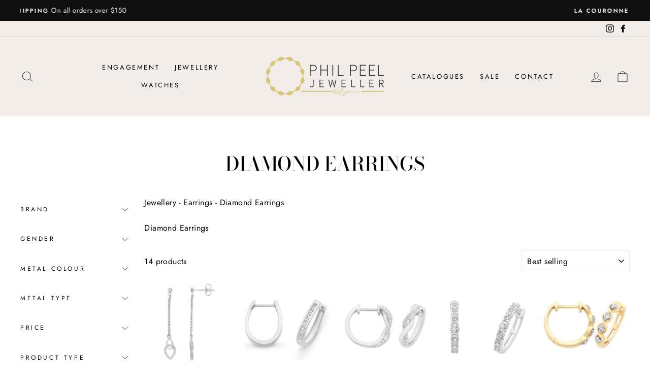

--- FILE ---
content_type: text/html; charset=utf-8
request_url: https://philpeeljewellers.com.au/collections/5740-diamond-earrings
body_size: 26958
content:
<!doctype html>
<html class="no-js" lang="en" dir="ltr">
  <head>
    <meta charset="utf-8">
    <meta http-equiv="X-UA-Compatible" content="IE=edge,chrome=1">
    <meta name="viewport" content="width=device-width,initial-scale=1">
    <meta name="theme-color" content="#e3c390">
    <link rel="canonical" href="https://philpeeljewellers.com.au/collections/5740-diamond-earrings">
    <link rel="preconnect" href="https://cdn.shopify.com">
    <link rel="preconnect" href="https://fonts.shopifycdn.com">
    <link rel="dns-prefetch" href="https://productreviews.shopifycdn.com">
    <link rel="dns-prefetch" href="https://ajax.googleapis.com">
    <link rel="dns-prefetch" href="https://maps.googleapis.com">
    <link rel="dns-prefetch" href="https://maps.gstatic.com"><link rel="shortcut icon" href="//philpeeljewellers.com.au/cdn/shop/files/phil-logo_32x32.png?v=1734414153" type="image/png"><title>Diamond Earrings
&ndash; Phil Peel Jewellers
</title>
<meta name="description" content="Jewellery - Earrings - Diamond EarringsDiamond Earrings"><meta property="og:site_name" content="Phil Peel Jewellers">
  <meta property="og:url" content="https://philpeeljewellers.com.au/collections/5740-diamond-earrings">
  <meta property="og:title" content="Diamond Earrings">
  <meta property="og:type" content="website">
  <meta property="og:description" content="Jewellery - Earrings - Diamond EarringsDiamond Earrings"><meta name="twitter:site" content="@">
  <meta name="twitter:card" content="summary_large_image">
  <meta name="twitter:title" content="Diamond Earrings">
  <meta name="twitter:description" content="Jewellery - Earrings - Diamond EarringsDiamond Earrings">
<style data-shopify>@font-face {
  font-family: "Bodoni Moda";
  font-weight: 500;
  font-style: normal;
  font-display: swap;
  src: url("//philpeeljewellers.com.au/cdn/fonts/bodoni_moda/bodonimoda_n5.36d0da1db617c453fb46e8089790ab6dc72c2356.woff2") format("woff2"),
       url("//philpeeljewellers.com.au/cdn/fonts/bodoni_moda/bodonimoda_n5.40f612bab009769f87511096f185d9228ad3baa3.woff") format("woff");
}

  @font-face {
  font-family: Jost;
  font-weight: 400;
  font-style: normal;
  font-display: swap;
  src: url("//philpeeljewellers.com.au/cdn/fonts/jost/jost_n4.d47a1b6347ce4a4c9f437608011273009d91f2b7.woff2") format("woff2"),
       url("//philpeeljewellers.com.au/cdn/fonts/jost/jost_n4.791c46290e672b3f85c3d1c651ef2efa3819eadd.woff") format("woff");
}


  @font-face {
  font-family: Jost;
  font-weight: 600;
  font-style: normal;
  font-display: swap;
  src: url("//philpeeljewellers.com.au/cdn/fonts/jost/jost_n6.ec1178db7a7515114a2d84e3dd680832b7af8b99.woff2") format("woff2"),
       url("//philpeeljewellers.com.au/cdn/fonts/jost/jost_n6.b1178bb6bdd3979fef38e103a3816f6980aeaff9.woff") format("woff");
}

  @font-face {
  font-family: Jost;
  font-weight: 400;
  font-style: italic;
  font-display: swap;
  src: url("//philpeeljewellers.com.au/cdn/fonts/jost/jost_i4.b690098389649750ada222b9763d55796c5283a5.woff2") format("woff2"),
       url("//philpeeljewellers.com.au/cdn/fonts/jost/jost_i4.fd766415a47e50b9e391ae7ec04e2ae25e7e28b0.woff") format("woff");
}

  @font-face {
  font-family: Jost;
  font-weight: 600;
  font-style: italic;
  font-display: swap;
  src: url("//philpeeljewellers.com.au/cdn/fonts/jost/jost_i6.9af7e5f39e3a108c08f24047a4276332d9d7b85e.woff2") format("woff2"),
       url("//philpeeljewellers.com.au/cdn/fonts/jost/jost_i6.2bf310262638f998ed206777ce0b9a3b98b6fe92.woff") format("woff");
}

</style><link href="//philpeeljewellers.com.au/cdn/shop/t/8/assets/theme.css?v=116174311022150345951696802178" rel="stylesheet" type="text/css" media="all" />
<style data-shopify>:root {
    --typeHeaderPrimary: "Bodoni Moda";
    --typeHeaderFallback: serif;
    --typeHeaderSize: 38px;
    --typeHeaderWeight: 500;
    --typeHeaderLineHeight: 1;
    --typeHeaderSpacing: 0.0em;

    --typeBasePrimary:Jost;
    --typeBaseFallback:sans-serif;
    --typeBaseSize: 16px;
    --typeBaseWeight: 400;
    --typeBaseSpacing: 0.025em;
    --typeBaseLineHeight: 1.6;

    --typeCollectionTitle: 18px;

    --iconWeight: 2px;
    --iconLinecaps: miter;

    
      --buttonRadius: 3px;
    

    --colorGridOverlayOpacity: 0.1;
  }

  .placeholder-content {
    background-image: linear-gradient(100deg, #ffffff 40%, #f7f7f7 63%, #ffffff 79%);
  }</style><link href="//philpeeljewellers.com.au/cdn/shop/t/8/assets/custom.css?v=99636853050681563921743399298" rel="stylesheet" type="text/css" media="all" />
    <script>
      document.documentElement.className = document.documentElement.className.replace('no-js', 'js');

      window.theme = window.theme || {};
      theme.routes = {
        home: "/",
        cart: "/cart.js",
        cartPage: "/cart",
        cartAdd: "/cart/add.js",
        cartChange: "/cart/change.js"
      };
      theme.strings = {
        soldOut: "Sold Out",
        unavailable: "Unavailable",
        stockLabel: "Only [count] items in stock!",
        willNotShipUntil: "Will not ship until [date]",
        willBeInStockAfter: "Will be in stock after [date]",
        waitingForStock: "Inventory on the way",
        savePrice: "Save [saved_amount]",
        cartEmpty: "Your cart is currently empty.",
        cartTermsConfirmation: "You must agree with the terms and conditions of sales to check out",
        searchCollections: "Collections:",
        searchPages: "Pages:",
        searchArticles: "Articles:"
      };
      theme.settings = {
        dynamicVariantsEnable: true,
        dynamicVariantType: "button",
        cartType: "drawer",
        isCustomerTemplate: false,
        moneyFormat: "${{amount}}",
        saveType: "dollar",
        recentlyViewedEnabled: false,
        productImageSize: "square",
        productImageCover: false,
        predictiveSearch: true,
        predictiveSearchType: "product,article,page,collection",
        inventoryThreshold: 10,
        quickView: true,
        themeName: 'Impulse',
        themeVersion: "4.1.1"
      };
    </script>

    <script>window.performance && window.performance.mark && window.performance.mark('shopify.content_for_header.start');</script><meta name="google-site-verification" content="NsOw5wIBO1QdAiJYdvKs9xODD2d8bixBRKnaRJZG8A4">
<meta id="shopify-digital-wallet" name="shopify-digital-wallet" content="/34712944772/digital_wallets/dialog">
<link rel="alternate" type="application/atom+xml" title="Feed" href="/collections/5740-diamond-earrings.atom" />
<link rel="alternate" type="application/json+oembed" href="https://philpeeljewellers.com.au/collections/5740-diamond-earrings.oembed">
<script async="async" src="/checkouts/internal/preloads.js?locale=en-AU"></script>
<script id="shopify-features" type="application/json">{"accessToken":"c79575d109903bf2fb908b43e25734ec","betas":["rich-media-storefront-analytics"],"domain":"philpeeljewellers.com.au","predictiveSearch":true,"shopId":34712944772,"locale":"en"}</script>
<script>var Shopify = Shopify || {};
Shopify.shop = "le-jewellery-3.myshopify.com";
Shopify.locale = "en";
Shopify.currency = {"active":"AUD","rate":"1.0"};
Shopify.country = "AU";
Shopify.theme = {"name":"impulse 1.1","id":123854422180,"schema_name":"Impulse","schema_version":"4.1.1","theme_store_id":null,"role":"main"};
Shopify.theme.handle = "null";
Shopify.theme.style = {"id":null,"handle":null};
Shopify.cdnHost = "philpeeljewellers.com.au/cdn";
Shopify.routes = Shopify.routes || {};
Shopify.routes.root = "/";</script>
<script type="module">!function(o){(o.Shopify=o.Shopify||{}).modules=!0}(window);</script>
<script>!function(o){function n(){var o=[];function n(){o.push(Array.prototype.slice.apply(arguments))}return n.q=o,n}var t=o.Shopify=o.Shopify||{};t.loadFeatures=n(),t.autoloadFeatures=n()}(window);</script>
<script id="shop-js-analytics" type="application/json">{"pageType":"collection"}</script>
<script defer="defer" async type="module" src="//philpeeljewellers.com.au/cdn/shopifycloud/shop-js/modules/v2/client.init-shop-cart-sync_BT-GjEfc.en.esm.js"></script>
<script defer="defer" async type="module" src="//philpeeljewellers.com.au/cdn/shopifycloud/shop-js/modules/v2/chunk.common_D58fp_Oc.esm.js"></script>
<script defer="defer" async type="module" src="//philpeeljewellers.com.au/cdn/shopifycloud/shop-js/modules/v2/chunk.modal_xMitdFEc.esm.js"></script>
<script type="module">
  await import("//philpeeljewellers.com.au/cdn/shopifycloud/shop-js/modules/v2/client.init-shop-cart-sync_BT-GjEfc.en.esm.js");
await import("//philpeeljewellers.com.au/cdn/shopifycloud/shop-js/modules/v2/chunk.common_D58fp_Oc.esm.js");
await import("//philpeeljewellers.com.au/cdn/shopifycloud/shop-js/modules/v2/chunk.modal_xMitdFEc.esm.js");

  window.Shopify.SignInWithShop?.initShopCartSync?.({"fedCMEnabled":true,"windoidEnabled":true});

</script>
<script>(function() {
  var isLoaded = false;
  function asyncLoad() {
    if (isLoaded) return;
    isLoaded = true;
    var urls = ["https:\/\/labelmaker.b-cdn.net\/js\/labelmaker.js?shop=le-jewellery-3.myshopify.com","https:\/\/cdn.nfcube.com\/instafeed-47ca02d42325a61520100c45669915ca.js?shop=le-jewellery-3.myshopify.com","https:\/\/cdn.tabarn.app\/cdn\/automatic-discount\/automatic-discount-v2.min.js?shop=le-jewellery-3.myshopify.com","https:\/\/cdn.robinpro.gallery\/js\/client.js?v=5ad0431\u0026shop=le-jewellery-3.myshopify.com"];
    for (var i = 0; i < urls.length; i++) {
      var s = document.createElement('script');
      s.type = 'text/javascript';
      s.async = true;
      s.src = urls[i];
      var x = document.getElementsByTagName('script')[0];
      x.parentNode.insertBefore(s, x);
    }
  };
  if(window.attachEvent) {
    window.attachEvent('onload', asyncLoad);
  } else {
    window.addEventListener('load', asyncLoad, false);
  }
})();</script>
<script id="__st">var __st={"a":34712944772,"offset":39600,"reqid":"2d19e1cd-e542-43e2-930d-87f5386270d5-1769375363","pageurl":"philpeeljewellers.com.au\/collections\/5740-diamond-earrings","u":"627472b47ce5","p":"collection","rtyp":"collection","rid":491689050276};</script>
<script>window.ShopifyPaypalV4VisibilityTracking = true;</script>
<script id="captcha-bootstrap">!function(){'use strict';const t='contact',e='account',n='new_comment',o=[[t,t],['blogs',n],['comments',n],[t,'customer']],c=[[e,'customer_login'],[e,'guest_login'],[e,'recover_customer_password'],[e,'create_customer']],r=t=>t.map((([t,e])=>`form[action*='/${t}']:not([data-nocaptcha='true']) input[name='form_type'][value='${e}']`)).join(','),a=t=>()=>t?[...document.querySelectorAll(t)].map((t=>t.form)):[];function s(){const t=[...o],e=r(t);return a(e)}const i='password',u='form_key',d=['recaptcha-v3-token','g-recaptcha-response','h-captcha-response',i],f=()=>{try{return window.sessionStorage}catch{return}},m='__shopify_v',_=t=>t.elements[u];function p(t,e,n=!1){try{const o=window.sessionStorage,c=JSON.parse(o.getItem(e)),{data:r}=function(t){const{data:e,action:n}=t;return t[m]||n?{data:e,action:n}:{data:t,action:n}}(c);for(const[e,n]of Object.entries(r))t.elements[e]&&(t.elements[e].value=n);n&&o.removeItem(e)}catch(o){console.error('form repopulation failed',{error:o})}}const l='form_type',E='cptcha';function T(t){t.dataset[E]=!0}const w=window,h=w.document,L='Shopify',v='ce_forms',y='captcha';let A=!1;((t,e)=>{const n=(g='f06e6c50-85a8-45c8-87d0-21a2b65856fe',I='https://cdn.shopify.com/shopifycloud/storefront-forms-hcaptcha/ce_storefront_forms_captcha_hcaptcha.v1.5.2.iife.js',D={infoText:'Protected by hCaptcha',privacyText:'Privacy',termsText:'Terms'},(t,e,n)=>{const o=w[L][v],c=o.bindForm;if(c)return c(t,g,e,D).then(n);var r;o.q.push([[t,g,e,D],n]),r=I,A||(h.body.append(Object.assign(h.createElement('script'),{id:'captcha-provider',async:!0,src:r})),A=!0)});var g,I,D;w[L]=w[L]||{},w[L][v]=w[L][v]||{},w[L][v].q=[],w[L][y]=w[L][y]||{},w[L][y].protect=function(t,e){n(t,void 0,e),T(t)},Object.freeze(w[L][y]),function(t,e,n,w,h,L){const[v,y,A,g]=function(t,e,n){const i=e?o:[],u=t?c:[],d=[...i,...u],f=r(d),m=r(i),_=r(d.filter((([t,e])=>n.includes(e))));return[a(f),a(m),a(_),s()]}(w,h,L),I=t=>{const e=t.target;return e instanceof HTMLFormElement?e:e&&e.form},D=t=>v().includes(t);t.addEventListener('submit',(t=>{const e=I(t);if(!e)return;const n=D(e)&&!e.dataset.hcaptchaBound&&!e.dataset.recaptchaBound,o=_(e),c=g().includes(e)&&(!o||!o.value);(n||c)&&t.preventDefault(),c&&!n&&(function(t){try{if(!f())return;!function(t){const e=f();if(!e)return;const n=_(t);if(!n)return;const o=n.value;o&&e.removeItem(o)}(t);const e=Array.from(Array(32),(()=>Math.random().toString(36)[2])).join('');!function(t,e){_(t)||t.append(Object.assign(document.createElement('input'),{type:'hidden',name:u})),t.elements[u].value=e}(t,e),function(t,e){const n=f();if(!n)return;const o=[...t.querySelectorAll(`input[type='${i}']`)].map((({name:t})=>t)),c=[...d,...o],r={};for(const[a,s]of new FormData(t).entries())c.includes(a)||(r[a]=s);n.setItem(e,JSON.stringify({[m]:1,action:t.action,data:r}))}(t,e)}catch(e){console.error('failed to persist form',e)}}(e),e.submit())}));const S=(t,e)=>{t&&!t.dataset[E]&&(n(t,e.some((e=>e===t))),T(t))};for(const o of['focusin','change'])t.addEventListener(o,(t=>{const e=I(t);D(e)&&S(e,y())}));const B=e.get('form_key'),M=e.get(l),P=B&&M;t.addEventListener('DOMContentLoaded',(()=>{const t=y();if(P)for(const e of t)e.elements[l].value===M&&p(e,B);[...new Set([...A(),...v().filter((t=>'true'===t.dataset.shopifyCaptcha))])].forEach((e=>S(e,t)))}))}(h,new URLSearchParams(w.location.search),n,t,e,['guest_login'])})(!0,!0)}();</script>
<script integrity="sha256-4kQ18oKyAcykRKYeNunJcIwy7WH5gtpwJnB7kiuLZ1E=" data-source-attribution="shopify.loadfeatures" defer="defer" src="//philpeeljewellers.com.au/cdn/shopifycloud/storefront/assets/storefront/load_feature-a0a9edcb.js" crossorigin="anonymous"></script>
<script data-source-attribution="shopify.dynamic_checkout.dynamic.init">var Shopify=Shopify||{};Shopify.PaymentButton=Shopify.PaymentButton||{isStorefrontPortableWallets:!0,init:function(){window.Shopify.PaymentButton.init=function(){};var t=document.createElement("script");t.src="https://philpeeljewellers.com.au/cdn/shopifycloud/portable-wallets/latest/portable-wallets.en.js",t.type="module",document.head.appendChild(t)}};
</script>
<script data-source-attribution="shopify.dynamic_checkout.buyer_consent">
  function portableWalletsHideBuyerConsent(e){var t=document.getElementById("shopify-buyer-consent"),n=document.getElementById("shopify-subscription-policy-button");t&&n&&(t.classList.add("hidden"),t.setAttribute("aria-hidden","true"),n.removeEventListener("click",e))}function portableWalletsShowBuyerConsent(e){var t=document.getElementById("shopify-buyer-consent"),n=document.getElementById("shopify-subscription-policy-button");t&&n&&(t.classList.remove("hidden"),t.removeAttribute("aria-hidden"),n.addEventListener("click",e))}window.Shopify?.PaymentButton&&(window.Shopify.PaymentButton.hideBuyerConsent=portableWalletsHideBuyerConsent,window.Shopify.PaymentButton.showBuyerConsent=portableWalletsShowBuyerConsent);
</script>
<script data-source-attribution="shopify.dynamic_checkout.cart.bootstrap">document.addEventListener("DOMContentLoaded",(function(){function t(){return document.querySelector("shopify-accelerated-checkout-cart, shopify-accelerated-checkout")}if(t())Shopify.PaymentButton.init();else{new MutationObserver((function(e,n){t()&&(Shopify.PaymentButton.init(),n.disconnect())})).observe(document.body,{childList:!0,subtree:!0})}}));
</script>

<script>window.performance && window.performance.mark && window.performance.mark('shopify.content_for_header.end');</script>

    <script src="//philpeeljewellers.com.au/cdn/shop/t/8/assets/vendor-scripts-v9.js" defer="defer"></script><script src="//philpeeljewellers.com.au/cdn/shop/t/8/assets/theme.min.js?v=53866046687993482371700739064" defer="defer"></script><!-- Google Tag Manager -->
<script>(function(w,d,s,l,i){w[l]=w[l]||[];w[l].push({'gtm.start':
new Date().getTime(),event:'gtm.js'});var f=d.getElementsByTagName(s)[0],
j=d.createElement(s),dl=l!='dataLayer'?'&l='+l:'';j.async=true;j.src=
'https://www.googletagmanager.com/gtm.js?id='+i+dl;f.parentNode.insertBefore(j,f);
})(window,document,'script','dataLayer','GTM-TQ5W24');</script>
<!-- End Google Tag Manager -->
    
  <link href="https://monorail-edge.shopifysvc.com" rel="dns-prefetch">
<script>(function(){if ("sendBeacon" in navigator && "performance" in window) {try {var session_token_from_headers = performance.getEntriesByType('navigation')[0].serverTiming.find(x => x.name == '_s').description;} catch {var session_token_from_headers = undefined;}var session_cookie_matches = document.cookie.match(/_shopify_s=([^;]*)/);var session_token_from_cookie = session_cookie_matches && session_cookie_matches.length === 2 ? session_cookie_matches[1] : "";var session_token = session_token_from_headers || session_token_from_cookie || "";function handle_abandonment_event(e) {var entries = performance.getEntries().filter(function(entry) {return /monorail-edge.shopifysvc.com/.test(entry.name);});if (!window.abandonment_tracked && entries.length === 0) {window.abandonment_tracked = true;var currentMs = Date.now();var navigation_start = performance.timing.navigationStart;var payload = {shop_id: 34712944772,url: window.location.href,navigation_start,duration: currentMs - navigation_start,session_token,page_type: "collection"};window.navigator.sendBeacon("https://monorail-edge.shopifysvc.com/v1/produce", JSON.stringify({schema_id: "online_store_buyer_site_abandonment/1.1",payload: payload,metadata: {event_created_at_ms: currentMs,event_sent_at_ms: currentMs}}));}}window.addEventListener('pagehide', handle_abandonment_event);}}());</script>
<script id="web-pixels-manager-setup">(function e(e,d,r,n,o){if(void 0===o&&(o={}),!Boolean(null===(a=null===(i=window.Shopify)||void 0===i?void 0:i.analytics)||void 0===a?void 0:a.replayQueue)){var i,a;window.Shopify=window.Shopify||{};var t=window.Shopify;t.analytics=t.analytics||{};var s=t.analytics;s.replayQueue=[],s.publish=function(e,d,r){return s.replayQueue.push([e,d,r]),!0};try{self.performance.mark("wpm:start")}catch(e){}var l=function(){var e={modern:/Edge?\/(1{2}[4-9]|1[2-9]\d|[2-9]\d{2}|\d{4,})\.\d+(\.\d+|)|Firefox\/(1{2}[4-9]|1[2-9]\d|[2-9]\d{2}|\d{4,})\.\d+(\.\d+|)|Chrom(ium|e)\/(9{2}|\d{3,})\.\d+(\.\d+|)|(Maci|X1{2}).+ Version\/(15\.\d+|(1[6-9]|[2-9]\d|\d{3,})\.\d+)([,.]\d+|)( \(\w+\)|)( Mobile\/\w+|) Safari\/|Chrome.+OPR\/(9{2}|\d{3,})\.\d+\.\d+|(CPU[ +]OS|iPhone[ +]OS|CPU[ +]iPhone|CPU IPhone OS|CPU iPad OS)[ +]+(15[._]\d+|(1[6-9]|[2-9]\d|\d{3,})[._]\d+)([._]\d+|)|Android:?[ /-](13[3-9]|1[4-9]\d|[2-9]\d{2}|\d{4,})(\.\d+|)(\.\d+|)|Android.+Firefox\/(13[5-9]|1[4-9]\d|[2-9]\d{2}|\d{4,})\.\d+(\.\d+|)|Android.+Chrom(ium|e)\/(13[3-9]|1[4-9]\d|[2-9]\d{2}|\d{4,})\.\d+(\.\d+|)|SamsungBrowser\/([2-9]\d|\d{3,})\.\d+/,legacy:/Edge?\/(1[6-9]|[2-9]\d|\d{3,})\.\d+(\.\d+|)|Firefox\/(5[4-9]|[6-9]\d|\d{3,})\.\d+(\.\d+|)|Chrom(ium|e)\/(5[1-9]|[6-9]\d|\d{3,})\.\d+(\.\d+|)([\d.]+$|.*Safari\/(?![\d.]+ Edge\/[\d.]+$))|(Maci|X1{2}).+ Version\/(10\.\d+|(1[1-9]|[2-9]\d|\d{3,})\.\d+)([,.]\d+|)( \(\w+\)|)( Mobile\/\w+|) Safari\/|Chrome.+OPR\/(3[89]|[4-9]\d|\d{3,})\.\d+\.\d+|(CPU[ +]OS|iPhone[ +]OS|CPU[ +]iPhone|CPU IPhone OS|CPU iPad OS)[ +]+(10[._]\d+|(1[1-9]|[2-9]\d|\d{3,})[._]\d+)([._]\d+|)|Android:?[ /-](13[3-9]|1[4-9]\d|[2-9]\d{2}|\d{4,})(\.\d+|)(\.\d+|)|Mobile Safari.+OPR\/([89]\d|\d{3,})\.\d+\.\d+|Android.+Firefox\/(13[5-9]|1[4-9]\d|[2-9]\d{2}|\d{4,})\.\d+(\.\d+|)|Android.+Chrom(ium|e)\/(13[3-9]|1[4-9]\d|[2-9]\d{2}|\d{4,})\.\d+(\.\d+|)|Android.+(UC? ?Browser|UCWEB|U3)[ /]?(15\.([5-9]|\d{2,})|(1[6-9]|[2-9]\d|\d{3,})\.\d+)\.\d+|SamsungBrowser\/(5\.\d+|([6-9]|\d{2,})\.\d+)|Android.+MQ{2}Browser\/(14(\.(9|\d{2,})|)|(1[5-9]|[2-9]\d|\d{3,})(\.\d+|))(\.\d+|)|K[Aa][Ii]OS\/(3\.\d+|([4-9]|\d{2,})\.\d+)(\.\d+|)/},d=e.modern,r=e.legacy,n=navigator.userAgent;return n.match(d)?"modern":n.match(r)?"legacy":"unknown"}(),u="modern"===l?"modern":"legacy",c=(null!=n?n:{modern:"",legacy:""})[u],f=function(e){return[e.baseUrl,"/wpm","/b",e.hashVersion,"modern"===e.buildTarget?"m":"l",".js"].join("")}({baseUrl:d,hashVersion:r,buildTarget:u}),m=function(e){var d=e.version,r=e.bundleTarget,n=e.surface,o=e.pageUrl,i=e.monorailEndpoint;return{emit:function(e){var a=e.status,t=e.errorMsg,s=(new Date).getTime(),l=JSON.stringify({metadata:{event_sent_at_ms:s},events:[{schema_id:"web_pixels_manager_load/3.1",payload:{version:d,bundle_target:r,page_url:o,status:a,surface:n,error_msg:t},metadata:{event_created_at_ms:s}}]});if(!i)return console&&console.warn&&console.warn("[Web Pixels Manager] No Monorail endpoint provided, skipping logging."),!1;try{return self.navigator.sendBeacon.bind(self.navigator)(i,l)}catch(e){}var u=new XMLHttpRequest;try{return u.open("POST",i,!0),u.setRequestHeader("Content-Type","text/plain"),u.send(l),!0}catch(e){return console&&console.warn&&console.warn("[Web Pixels Manager] Got an unhandled error while logging to Monorail."),!1}}}}({version:r,bundleTarget:l,surface:e.surface,pageUrl:self.location.href,monorailEndpoint:e.monorailEndpoint});try{o.browserTarget=l,function(e){var d=e.src,r=e.async,n=void 0===r||r,o=e.onload,i=e.onerror,a=e.sri,t=e.scriptDataAttributes,s=void 0===t?{}:t,l=document.createElement("script"),u=document.querySelector("head"),c=document.querySelector("body");if(l.async=n,l.src=d,a&&(l.integrity=a,l.crossOrigin="anonymous"),s)for(var f in s)if(Object.prototype.hasOwnProperty.call(s,f))try{l.dataset[f]=s[f]}catch(e){}if(o&&l.addEventListener("load",o),i&&l.addEventListener("error",i),u)u.appendChild(l);else{if(!c)throw new Error("Did not find a head or body element to append the script");c.appendChild(l)}}({src:f,async:!0,onload:function(){if(!function(){var e,d;return Boolean(null===(d=null===(e=window.Shopify)||void 0===e?void 0:e.analytics)||void 0===d?void 0:d.initialized)}()){var d=window.webPixelsManager.init(e)||void 0;if(d){var r=window.Shopify.analytics;r.replayQueue.forEach((function(e){var r=e[0],n=e[1],o=e[2];d.publishCustomEvent(r,n,o)})),r.replayQueue=[],r.publish=d.publishCustomEvent,r.visitor=d.visitor,r.initialized=!0}}},onerror:function(){return m.emit({status:"failed",errorMsg:"".concat(f," has failed to load")})},sri:function(e){var d=/^sha384-[A-Za-z0-9+/=]+$/;return"string"==typeof e&&d.test(e)}(c)?c:"",scriptDataAttributes:o}),m.emit({status:"loading"})}catch(e){m.emit({status:"failed",errorMsg:(null==e?void 0:e.message)||"Unknown error"})}}})({shopId: 34712944772,storefrontBaseUrl: "https://philpeeljewellers.com.au",extensionsBaseUrl: "https://extensions.shopifycdn.com/cdn/shopifycloud/web-pixels-manager",monorailEndpoint: "https://monorail-edge.shopifysvc.com/unstable/produce_batch",surface: "storefront-renderer",enabledBetaFlags: ["2dca8a86"],webPixelsConfigList: [{"id":"535036068","configuration":"{\"config\":\"{\\\"google_tag_ids\\\":[\\\"G-W106CBXDJR\\\",\\\"GT-WRF2MCL\\\"],\\\"target_country\\\":\\\"AU\\\",\\\"gtag_events\\\":[{\\\"type\\\":\\\"search\\\",\\\"action_label\\\":\\\"G-W106CBXDJR\\\"},{\\\"type\\\":\\\"begin_checkout\\\",\\\"action_label\\\":\\\"G-W106CBXDJR\\\"},{\\\"type\\\":\\\"view_item\\\",\\\"action_label\\\":[\\\"G-W106CBXDJR\\\",\\\"MC-2DL6H1V3WP\\\"]},{\\\"type\\\":\\\"purchase\\\",\\\"action_label\\\":[\\\"G-W106CBXDJR\\\",\\\"MC-2DL6H1V3WP\\\"]},{\\\"type\\\":\\\"page_view\\\",\\\"action_label\\\":[\\\"G-W106CBXDJR\\\",\\\"MC-2DL6H1V3WP\\\"]},{\\\"type\\\":\\\"add_payment_info\\\",\\\"action_label\\\":\\\"G-W106CBXDJR\\\"},{\\\"type\\\":\\\"add_to_cart\\\",\\\"action_label\\\":\\\"G-W106CBXDJR\\\"}],\\\"enable_monitoring_mode\\\":false}\"}","eventPayloadVersion":"v1","runtimeContext":"OPEN","scriptVersion":"b2a88bafab3e21179ed38636efcd8a93","type":"APP","apiClientId":1780363,"privacyPurposes":[],"dataSharingAdjustments":{"protectedCustomerApprovalScopes":["read_customer_address","read_customer_email","read_customer_name","read_customer_personal_data","read_customer_phone"]}},{"id":"131006628","eventPayloadVersion":"v1","runtimeContext":"LAX","scriptVersion":"1","type":"CUSTOM","privacyPurposes":["MARKETING"],"name":"Meta pixel (migrated)"},{"id":"shopify-app-pixel","configuration":"{}","eventPayloadVersion":"v1","runtimeContext":"STRICT","scriptVersion":"0450","apiClientId":"shopify-pixel","type":"APP","privacyPurposes":["ANALYTICS","MARKETING"]},{"id":"shopify-custom-pixel","eventPayloadVersion":"v1","runtimeContext":"LAX","scriptVersion":"0450","apiClientId":"shopify-pixel","type":"CUSTOM","privacyPurposes":["ANALYTICS","MARKETING"]}],isMerchantRequest: false,initData: {"shop":{"name":"Phil Peel Jewellers","paymentSettings":{"currencyCode":"AUD"},"myshopifyDomain":"le-jewellery-3.myshopify.com","countryCode":"AU","storefrontUrl":"https:\/\/philpeeljewellers.com.au"},"customer":null,"cart":null,"checkout":null,"productVariants":[],"purchasingCompany":null},},"https://philpeeljewellers.com.au/cdn","fcfee988w5aeb613cpc8e4bc33m6693e112",{"modern":"","legacy":""},{"shopId":"34712944772","storefrontBaseUrl":"https:\/\/philpeeljewellers.com.au","extensionBaseUrl":"https:\/\/extensions.shopifycdn.com\/cdn\/shopifycloud\/web-pixels-manager","surface":"storefront-renderer","enabledBetaFlags":"[\"2dca8a86\"]","isMerchantRequest":"false","hashVersion":"fcfee988w5aeb613cpc8e4bc33m6693e112","publish":"custom","events":"[[\"page_viewed\",{}],[\"collection_viewed\",{\"collection\":{\"id\":\"491689050276\",\"title\":\"Diamond Earrings\",\"productVariants\":[{\"price\":{\"amount\":479.0,\"currencyCode\":\"AUD\"},\"product\":{\"title\":\"9K WG Diamond Dangle Stud Earrings\",\"vendor\":\"The Diamond Republic\",\"id\":\"8367235104932\",\"untranslatedTitle\":\"9K WG Diamond Dangle Stud Earrings\",\"url\":\"\/products\/mp5800-9ct-wg-diamond-tdw-0-10ct-owlb-dangle-earrings\",\"type\":\"Earrings\"},\"id\":\"44952958795940\",\"image\":{\"src\":\"\/\/philpeeljewellers.com.au\/cdn\/shop\/products\/001-012-00736.jpg?v=1705621455\"},\"sku\":\"CH16288\",\"title\":\"Default Title\",\"untranslatedTitle\":\"Default Title\"},{\"price\":{\"amount\":899.0,\"currencyCode\":\"AUD\"},\"product\":{\"title\":\"9K WG 0.10ct Diamond Huggies\",\"vendor\":\"La Couronne Jewellery\",\"id\":\"8373636137124\",\"untranslatedTitle\":\"9K WG 0.10ct Diamond Huggies\",\"url\":\"\/products\/9ct-white-gold-0-10ct-diamond-huggies\",\"type\":\"Earrings\"},\"id\":\"44979797917860\",\"image\":{\"src\":\"\/\/philpeeljewellers.com.au\/cdn\/shop\/files\/M3243.png?v=1706163788\"},\"sku\":\"M3243\",\"title\":\"Default Title\",\"untranslatedTitle\":\"Default Title\"},{\"price\":{\"amount\":995.0,\"currencyCode\":\"AUD\"},\"product\":{\"title\":\"9K WG 0.10ct Diamond Twisted Huggies\",\"vendor\":\"La Couronne Jewellery\",\"id\":\"8373636858020\",\"untranslatedTitle\":\"9K WG 0.10ct Diamond Twisted Huggies\",\"url\":\"\/products\/9ct-white-gold-0-10ct-diamond-huggies-1\",\"type\":\"Earrings\"},\"id\":\"44979799982244\",\"image\":{\"src\":\"\/\/philpeeljewellers.com.au\/cdn\/shop\/files\/M3244.png?v=1706163967\"},\"sku\":\"M3244\",\"title\":\"Default Title\",\"untranslatedTitle\":\"Default Title\"},{\"price\":{\"amount\":995.0,\"currencyCode\":\"AUD\"},\"product\":{\"title\":\"9K WG 0.12ct Diamond Huggies\",\"vendor\":\"La Couronne Jewellery\",\"id\":\"8373640134820\",\"untranslatedTitle\":\"9K WG 0.12ct Diamond Huggies\",\"url\":\"\/products\/9ct-white-gold-0-12ct-diamond-huggies\",\"type\":\"Earrings\"},\"id\":\"44979832094884\",\"image\":{\"src\":\"\/\/philpeeljewellers.com.au\/cdn\/shop\/files\/M3245.png?v=1706164372\"},\"sku\":\"M3245\",\"title\":\"Default Title\",\"untranslatedTitle\":\"Default Title\"},{\"price\":{\"amount\":879.0,\"currencyCode\":\"AUD\"},\"product\":{\"title\":\"9K YG 0.09ct Diamond Twist Huggie Earrings\",\"vendor\":\"La Couronne Jewellery\",\"id\":\"8752099917988\",\"untranslatedTitle\":\"9K YG 0.09ct Diamond Twist Huggie Earrings\",\"url\":\"\/products\/9ct-yellow-gold-0-09ct-diamond-huggies\",\"type\":\"Earrings\"},\"id\":\"46089181986980\",\"image\":{\"src\":\"\/\/philpeeljewellers.com.au\/cdn\/shop\/files\/M3262.png?v=1722229225\"},\"sku\":\"M3262\",\"title\":\"Default Title\",\"untranslatedTitle\":\"Default Title\"},{\"price\":{\"amount\":799.0,\"currencyCode\":\"AUD\"},\"product\":{\"title\":\"9K YG Halo Cluster Stud Earrings\",\"vendor\":\"The Diamond Republic\",\"id\":\"10271316410532\",\"untranslatedTitle\":\"9K YG Halo Cluster Stud Earrings\",\"url\":\"\/products\/9ct-yg-0-25ct-halo-cluster-stud-earrings\",\"type\":\"Earrings\"},\"id\":\"51085743784100\",\"image\":{\"src\":\"\/\/philpeeljewellers.com.au\/cdn\/shop\/files\/CH15236_1.png?v=1753764535\"},\"sku\":\"CH15236\",\"title\":\"Default Title\",\"untranslatedTitle\":\"Default Title\"},{\"price\":{\"amount\":1499.0,\"currencyCode\":\"AUD\"},\"product\":{\"title\":\"9K YG 0.50ct Diamond Earrings\",\"vendor\":\"The Diamond Republic\",\"id\":\"8367241003172\",\"untranslatedTitle\":\"9K YG 0.50ct Diamond Earrings\",\"url\":\"\/products\/mp5548-9ct-yg-tdw-0-50ct-h-i-i1-i2-diamond-earrings\",\"type\":\"Earrings\"},\"id\":\"44952979931300\",\"image\":{\"src\":\"\/\/philpeeljewellers.com.au\/cdn\/shop\/products\/CH15517.jpg?v=1705621884\"},\"sku\":\"CH15517\",\"title\":\"Default Title\",\"untranslatedTitle\":\"Default Title\"},{\"price\":{\"amount\":1195.0,\"currencyCode\":\"AUD\"},\"product\":{\"title\":\"9K YG 0.15ct 3-Row Pavé Diamond Huggies\",\"vendor\":\"The Diamond Republic\",\"id\":\"8367240839332\",\"untranslatedTitle\":\"9K YG 0.15ct 3-Row Pavé Diamond Huggies\",\"url\":\"\/products\/mp5048-9ct-yg-0-15ct-3-row-pave-dia-huggies-jk-p1-2-br\",\"type\":\"Earrings\"},\"id\":\"44952979472548\",\"image\":{\"src\":\"\/\/philpeeljewellers.com.au\/cdn\/shop\/products\/001-012-00542.jpg?v=1705621875\"},\"sku\":\"CH12848\",\"title\":\"CH12848\",\"untranslatedTitle\":\"CH12848\"},{\"price\":{\"amount\":1799.0,\"currencyCode\":\"AUD\"},\"product\":{\"title\":\"9K WG 0.50ct Diamond Stud Earrings\",\"vendor\":\"The Diamond Republic\",\"id\":\"8367223046308\",\"untranslatedTitle\":\"9K WG 0.50ct Diamond Stud Earrings\",\"url\":\"\/products\/9ct-white-gold-0-50ct-tdw-diamond-stud-earrings-diamond-breakdown-2x-0-25ct-i-p2\",\"type\":\"Earrings\"},\"id\":\"44952912494756\",\"image\":{\"src\":\"\/\/philpeeljewellers.com.au\/cdn\/shop\/products\/001-012-00476.jpg?v=1705620647\"},\"sku\":\"CH11336\",\"title\":\"CH11336\",\"untranslatedTitle\":\"CH11336\"},{\"price\":{\"amount\":675.0,\"currencyCode\":\"AUD\"},\"product\":{\"title\":\"9K YG Channel-Set Oval Diamond Huggie Earrings\",\"vendor\":\"The Diamond Republic\",\"id\":\"8367212036260\",\"untranslatedTitle\":\"9K YG Channel-Set Oval Diamond Huggie Earrings\",\"url\":\"\/products\/mp5478-9ct-yg-tdw-0-10ct-channel-set-oval-diamond-huggies-tlb-p1-2\",\"type\":\"Earrings\"},\"id\":\"44952864030884\",\"image\":{\"src\":\"\/\/philpeeljewellers.com.au\/cdn\/shop\/products\/001-012-00596.jpg?v=1705619988\"},\"sku\":\"CH13939\",\"title\":\"Default Title\",\"untranslatedTitle\":\"Default Title\"},{\"price\":{\"amount\":1190.0,\"currencyCode\":\"AUD\"},\"product\":{\"title\":\"9K WG 3-Row Pavé Diamond Huggie Earrings\",\"vendor\":\"The Diamond Republic\",\"id\":\"8367209021604\",\"untranslatedTitle\":\"9K WG 3-Row Pavé Diamond Huggie Earrings\",\"url\":\"\/products\/mp5047-9ct-wg-0-15ct-3-row-pave-dia-set-huggies\",\"type\":\"Earrings\"},\"id\":\"44952845516964\",\"image\":{\"src\":\"\/\/philpeeljewellers.com.au\/cdn\/shop\/products\/001-012-00543.jpg?v=1705619810\"},\"sku\":\"CH12849\",\"title\":\"CH12849\",\"untranslatedTitle\":\"CH12849\"},{\"price\":{\"amount\":995.0,\"currencyCode\":\"AUD\"},\"product\":{\"title\":\"9K WG 4-Claw Diamond Stud Earrings\",\"vendor\":\"The Diamond Republic\",\"id\":\"8367200043172\",\"untranslatedTitle\":\"9K WG 4-Claw Diamond Stud Earrings\",\"url\":\"\/products\/mp3253-9ct-wg-4-claw-diamond-studs-tdw-0-25ct-gh-p1-2\",\"type\":\"Earrings\"},\"id\":\"44952806588580\",\"image\":{\"src\":\"\/\/philpeeljewellers.com.au\/cdn\/shop\/products\/CH13703.jpg?v=1705619315\"},\"sku\":\"CH13703\",\"title\":\"Default Title\",\"untranslatedTitle\":\"Default Title\"},{\"price\":{\"amount\":3850.0,\"currencyCode\":\"AUD\"},\"product\":{\"title\":\"Naturally Rare 9K WG\/RG Pink and White Diamond Cluster Stud Earrings | TDW 0.25ct\",\"vendor\":\"The Diamond Republic\",\"id\":\"8367198240932\",\"untranslatedTitle\":\"Naturally Rare 9K WG\/RG Pink and White Diamond Cluster Stud Earrings | TDW 0.25ct\",\"url\":\"\/products\/mp3511-argyle-pink-diamond-9ct-wg-rg-0-25ct-natural-pink-and-white-diamond-round-cluster-studs-hi-p1-2-natural-pinks\",\"type\":\"Earrings\"},\"id\":\"44952797249700\",\"image\":{\"src\":\"\/\/philpeeljewellers.com.au\/cdn\/shop\/products\/CH10549.jpg?v=1705619214\"},\"sku\":\"CH10549\",\"title\":\"Default Title\",\"untranslatedTitle\":\"Default Title\"},{\"price\":{\"amount\":675.0,\"currencyCode\":\"AUD\"},\"product\":{\"title\":\"9K YG 4-Claw Diamond Cluster Stud Earrings\",\"vendor\":\"The Diamond Republic\",\"id\":\"8367196012708\",\"untranslatedTitle\":\"9K YG 4-Claw Diamond Cluster Stud Earrings\",\"url\":\"\/products\/mp5475-9ct-yg-0-20ct-owlb-4-claw-diamond-cluster-stud-earrings\",\"type\":\"Earrings\"},\"id\":\"44952786665636\",\"image\":{\"src\":\"\/\/philpeeljewellers.com.au\/cdn\/shop\/products\/media_785561ec-605b-46af-bfcd-2f624888cce7.jpg?v=1705619070\"},\"sku\":\"CH14871\",\"title\":\"Default Title\",\"untranslatedTitle\":\"Default Title\"}]}}]]"});</script><script>
  window.ShopifyAnalytics = window.ShopifyAnalytics || {};
  window.ShopifyAnalytics.meta = window.ShopifyAnalytics.meta || {};
  window.ShopifyAnalytics.meta.currency = 'AUD';
  var meta = {"products":[{"id":8367235104932,"gid":"gid:\/\/shopify\/Product\/8367235104932","vendor":"The Diamond Republic","type":"Earrings","handle":"mp5800-9ct-wg-diamond-tdw-0-10ct-owlb-dangle-earrings","variants":[{"id":44952958795940,"price":47900,"name":"9K WG Diamond Dangle Stud Earrings","public_title":null,"sku":"CH16288"}],"remote":false},{"id":8373636137124,"gid":"gid:\/\/shopify\/Product\/8373636137124","vendor":"La Couronne Jewellery","type":"Earrings","handle":"9ct-white-gold-0-10ct-diamond-huggies","variants":[{"id":44979797917860,"price":89900,"name":"9K WG 0.10ct Diamond Huggies","public_title":null,"sku":"M3243"}],"remote":false},{"id":8373636858020,"gid":"gid:\/\/shopify\/Product\/8373636858020","vendor":"La Couronne Jewellery","type":"Earrings","handle":"9ct-white-gold-0-10ct-diamond-huggies-1","variants":[{"id":44979799982244,"price":99500,"name":"9K WG 0.10ct Diamond Twisted Huggies","public_title":null,"sku":"M3244"}],"remote":false},{"id":8373640134820,"gid":"gid:\/\/shopify\/Product\/8373640134820","vendor":"La Couronne Jewellery","type":"Earrings","handle":"9ct-white-gold-0-12ct-diamond-huggies","variants":[{"id":44979832094884,"price":99500,"name":"9K WG 0.12ct Diamond Huggies","public_title":null,"sku":"M3245"}],"remote":false},{"id":8752099917988,"gid":"gid:\/\/shopify\/Product\/8752099917988","vendor":"La Couronne Jewellery","type":"Earrings","handle":"9ct-yellow-gold-0-09ct-diamond-huggies","variants":[{"id":46089181986980,"price":87900,"name":"9K YG 0.09ct Diamond Twist Huggie Earrings","public_title":null,"sku":"M3262"}],"remote":false},{"id":10271316410532,"gid":"gid:\/\/shopify\/Product\/10271316410532","vendor":"The Diamond Republic","type":"Earrings","handle":"9ct-yg-0-25ct-halo-cluster-stud-earrings","variants":[{"id":51085743784100,"price":79900,"name":"9K YG Halo Cluster Stud Earrings","public_title":null,"sku":"CH15236"}],"remote":false},{"id":8367241003172,"gid":"gid:\/\/shopify\/Product\/8367241003172","vendor":"The Diamond Republic","type":"Earrings","handle":"mp5548-9ct-yg-tdw-0-50ct-h-i-i1-i2-diamond-earrings","variants":[{"id":44952979931300,"price":149900,"name":"9K YG 0.50ct Diamond Earrings","public_title":null,"sku":"CH15517"}],"remote":false},{"id":8367240839332,"gid":"gid:\/\/shopify\/Product\/8367240839332","vendor":"The Diamond Republic","type":"Earrings","handle":"mp5048-9ct-yg-0-15ct-3-row-pave-dia-huggies-jk-p1-2-br","variants":[{"id":44952979472548,"price":119500,"name":"9K YG 0.15ct 3-Row Pavé Diamond Huggies - CH12848","public_title":"CH12848","sku":"CH12848"}],"remote":false},{"id":8367223046308,"gid":"gid:\/\/shopify\/Product\/8367223046308","vendor":"The Diamond Republic","type":"Earrings","handle":"9ct-white-gold-0-50ct-tdw-diamond-stud-earrings-diamond-breakdown-2x-0-25ct-i-p2","variants":[{"id":44952912494756,"price":179900,"name":"9K WG 0.50ct Diamond Stud Earrings - CH11336","public_title":"CH11336","sku":"CH11336"}],"remote":false},{"id":8367212036260,"gid":"gid:\/\/shopify\/Product\/8367212036260","vendor":"The Diamond Republic","type":"Earrings","handle":"mp5478-9ct-yg-tdw-0-10ct-channel-set-oval-diamond-huggies-tlb-p1-2","variants":[{"id":44952864030884,"price":67500,"name":"9K YG Channel-Set Oval Diamond Huggie Earrings","public_title":null,"sku":"CH13939"}],"remote":false},{"id":8367209021604,"gid":"gid:\/\/shopify\/Product\/8367209021604","vendor":"The Diamond Republic","type":"Earrings","handle":"mp5047-9ct-wg-0-15ct-3-row-pave-dia-set-huggies","variants":[{"id":44952845516964,"price":119000,"name":"9K WG 3-Row Pavé Diamond Huggie Earrings - CH12849","public_title":"CH12849","sku":"CH12849"}],"remote":false},{"id":8367200043172,"gid":"gid:\/\/shopify\/Product\/8367200043172","vendor":"The Diamond Republic","type":"Earrings","handle":"mp3253-9ct-wg-4-claw-diamond-studs-tdw-0-25ct-gh-p1-2","variants":[{"id":44952806588580,"price":99500,"name":"9K WG 4-Claw Diamond Stud Earrings","public_title":null,"sku":"CH13703"}],"remote":false},{"id":8367198240932,"gid":"gid:\/\/shopify\/Product\/8367198240932","vendor":"The Diamond Republic","type":"Earrings","handle":"mp3511-argyle-pink-diamond-9ct-wg-rg-0-25ct-natural-pink-and-white-diamond-round-cluster-studs-hi-p1-2-natural-pinks","variants":[{"id":44952797249700,"price":385000,"name":"Naturally Rare 9K WG\/RG Pink and White Diamond Cluster Stud Earrings | TDW 0.25ct","public_title":null,"sku":"CH10549"}],"remote":false},{"id":8367196012708,"gid":"gid:\/\/shopify\/Product\/8367196012708","vendor":"The Diamond Republic","type":"Earrings","handle":"mp5475-9ct-yg-0-20ct-owlb-4-claw-diamond-cluster-stud-earrings","variants":[{"id":44952786665636,"price":67500,"name":"9K YG 4-Claw Diamond Cluster Stud Earrings","public_title":null,"sku":"CH14871"}],"remote":false}],"page":{"pageType":"collection","resourceType":"collection","resourceId":491689050276,"requestId":"2d19e1cd-e542-43e2-930d-87f5386270d5-1769375363"}};
  for (var attr in meta) {
    window.ShopifyAnalytics.meta[attr] = meta[attr];
  }
</script>
<script class="analytics">
  (function () {
    var customDocumentWrite = function(content) {
      var jquery = null;

      if (window.jQuery) {
        jquery = window.jQuery;
      } else if (window.Checkout && window.Checkout.$) {
        jquery = window.Checkout.$;
      }

      if (jquery) {
        jquery('body').append(content);
      }
    };

    var hasLoggedConversion = function(token) {
      if (token) {
        return document.cookie.indexOf('loggedConversion=' + token) !== -1;
      }
      return false;
    }

    var setCookieIfConversion = function(token) {
      if (token) {
        var twoMonthsFromNow = new Date(Date.now());
        twoMonthsFromNow.setMonth(twoMonthsFromNow.getMonth() + 2);

        document.cookie = 'loggedConversion=' + token + '; expires=' + twoMonthsFromNow;
      }
    }

    var trekkie = window.ShopifyAnalytics.lib = window.trekkie = window.trekkie || [];
    if (trekkie.integrations) {
      return;
    }
    trekkie.methods = [
      'identify',
      'page',
      'ready',
      'track',
      'trackForm',
      'trackLink'
    ];
    trekkie.factory = function(method) {
      return function() {
        var args = Array.prototype.slice.call(arguments);
        args.unshift(method);
        trekkie.push(args);
        return trekkie;
      };
    };
    for (var i = 0; i < trekkie.methods.length; i++) {
      var key = trekkie.methods[i];
      trekkie[key] = trekkie.factory(key);
    }
    trekkie.load = function(config) {
      trekkie.config = config || {};
      trekkie.config.initialDocumentCookie = document.cookie;
      var first = document.getElementsByTagName('script')[0];
      var script = document.createElement('script');
      script.type = 'text/javascript';
      script.onerror = function(e) {
        var scriptFallback = document.createElement('script');
        scriptFallback.type = 'text/javascript';
        scriptFallback.onerror = function(error) {
                var Monorail = {
      produce: function produce(monorailDomain, schemaId, payload) {
        var currentMs = new Date().getTime();
        var event = {
          schema_id: schemaId,
          payload: payload,
          metadata: {
            event_created_at_ms: currentMs,
            event_sent_at_ms: currentMs
          }
        };
        return Monorail.sendRequest("https://" + monorailDomain + "/v1/produce", JSON.stringify(event));
      },
      sendRequest: function sendRequest(endpointUrl, payload) {
        // Try the sendBeacon API
        if (window && window.navigator && typeof window.navigator.sendBeacon === 'function' && typeof window.Blob === 'function' && !Monorail.isIos12()) {
          var blobData = new window.Blob([payload], {
            type: 'text/plain'
          });

          if (window.navigator.sendBeacon(endpointUrl, blobData)) {
            return true;
          } // sendBeacon was not successful

        } // XHR beacon

        var xhr = new XMLHttpRequest();

        try {
          xhr.open('POST', endpointUrl);
          xhr.setRequestHeader('Content-Type', 'text/plain');
          xhr.send(payload);
        } catch (e) {
          console.log(e);
        }

        return false;
      },
      isIos12: function isIos12() {
        return window.navigator.userAgent.lastIndexOf('iPhone; CPU iPhone OS 12_') !== -1 || window.navigator.userAgent.lastIndexOf('iPad; CPU OS 12_') !== -1;
      }
    };
    Monorail.produce('monorail-edge.shopifysvc.com',
      'trekkie_storefront_load_errors/1.1',
      {shop_id: 34712944772,
      theme_id: 123854422180,
      app_name: "storefront",
      context_url: window.location.href,
      source_url: "//philpeeljewellers.com.au/cdn/s/trekkie.storefront.8d95595f799fbf7e1d32231b9a28fd43b70c67d3.min.js"});

        };
        scriptFallback.async = true;
        scriptFallback.src = '//philpeeljewellers.com.au/cdn/s/trekkie.storefront.8d95595f799fbf7e1d32231b9a28fd43b70c67d3.min.js';
        first.parentNode.insertBefore(scriptFallback, first);
      };
      script.async = true;
      script.src = '//philpeeljewellers.com.au/cdn/s/trekkie.storefront.8d95595f799fbf7e1d32231b9a28fd43b70c67d3.min.js';
      first.parentNode.insertBefore(script, first);
    };
    trekkie.load(
      {"Trekkie":{"appName":"storefront","development":false,"defaultAttributes":{"shopId":34712944772,"isMerchantRequest":null,"themeId":123854422180,"themeCityHash":"411369544794040412","contentLanguage":"en","currency":"AUD","eventMetadataId":"da27fca7-3dc6-4397-87a8-d5c540725aa0"},"isServerSideCookieWritingEnabled":true,"monorailRegion":"shop_domain","enabledBetaFlags":["65f19447"]},"Session Attribution":{},"S2S":{"facebookCapiEnabled":false,"source":"trekkie-storefront-renderer","apiClientId":580111}}
    );

    var loaded = false;
    trekkie.ready(function() {
      if (loaded) return;
      loaded = true;

      window.ShopifyAnalytics.lib = window.trekkie;

      var originalDocumentWrite = document.write;
      document.write = customDocumentWrite;
      try { window.ShopifyAnalytics.merchantGoogleAnalytics.call(this); } catch(error) {};
      document.write = originalDocumentWrite;

      window.ShopifyAnalytics.lib.page(null,{"pageType":"collection","resourceType":"collection","resourceId":491689050276,"requestId":"2d19e1cd-e542-43e2-930d-87f5386270d5-1769375363","shopifyEmitted":true});

      var match = window.location.pathname.match(/checkouts\/(.+)\/(thank_you|post_purchase)/)
      var token = match? match[1]: undefined;
      if (!hasLoggedConversion(token)) {
        setCookieIfConversion(token);
        window.ShopifyAnalytics.lib.track("Viewed Product Category",{"currency":"AUD","category":"Collection: 5740-diamond-earrings","collectionName":"5740-diamond-earrings","collectionId":491689050276,"nonInteraction":true},undefined,undefined,{"shopifyEmitted":true});
      }
    });


        var eventsListenerScript = document.createElement('script');
        eventsListenerScript.async = true;
        eventsListenerScript.src = "//philpeeljewellers.com.au/cdn/shopifycloud/storefront/assets/shop_events_listener-3da45d37.js";
        document.getElementsByTagName('head')[0].appendChild(eventsListenerScript);

})();</script>
  <script>
  if (!window.ga || (window.ga && typeof window.ga !== 'function')) {
    window.ga = function ga() {
      (window.ga.q = window.ga.q || []).push(arguments);
      if (window.Shopify && window.Shopify.analytics && typeof window.Shopify.analytics.publish === 'function') {
        window.Shopify.analytics.publish("ga_stub_called", {}, {sendTo: "google_osp_migration"});
      }
      console.error("Shopify's Google Analytics stub called with:", Array.from(arguments), "\nSee https://help.shopify.com/manual/promoting-marketing/pixels/pixel-migration#google for more information.");
    };
    if (window.Shopify && window.Shopify.analytics && typeof window.Shopify.analytics.publish === 'function') {
      window.Shopify.analytics.publish("ga_stub_initialized", {}, {sendTo: "google_osp_migration"});
    }
  }
</script>
<script
  defer
  src="https://philpeeljewellers.com.au/cdn/shopifycloud/perf-kit/shopify-perf-kit-3.0.4.min.js"
  data-application="storefront-renderer"
  data-shop-id="34712944772"
  data-render-region="gcp-us-east1"
  data-page-type="collection"
  data-theme-instance-id="123854422180"
  data-theme-name="Impulse"
  data-theme-version="4.1.1"
  data-monorail-region="shop_domain"
  data-resource-timing-sampling-rate="10"
  data-shs="true"
  data-shs-beacon="true"
  data-shs-export-with-fetch="true"
  data-shs-logs-sample-rate="1"
  data-shs-beacon-endpoint="https://philpeeljewellers.com.au/api/collect"
></script>
</head>
 
  <body
    class="template-collection"
    data-center-text="true"
    data-button_style="round-slight"
    data-type_header_capitalize="true"
    data-type_headers_align_text="true"
    data-type_product_capitalize="false"
    data-swatch_style="round"
    
  >
    <!-- Google Tag Manager (noscript) -->
<noscript><iframe src="https://www.googletagmanager.com/ns.html?id=GTM-TQ5W24"
height="0" width="0" style="display:none;visibility:hidden"></iframe></noscript>
<!-- End Google Tag Manager (noscript) -->
    <a class="in-page-link visually-hidden skip-link" href="#MainContent">Skip to content</a>

    <div id="PageContainer" class="page-container">
      <div class="transition-body"><div id="shopify-section-header" class="shopify-section">

<div id="NavDrawer" class="drawer drawer--left">
  <div class="drawer__contents">
    <div class="drawer__fixed-header">
      <div class="drawer__header appear-animation appear-delay-1">
        <div class="h2 drawer__title"></div>
        <div class="drawer__close">
          <button type="button" class="drawer__close-button js-drawer-close">
            <svg aria-hidden="true" focusable="false" role="presentation" class="icon icon-close" viewBox="0 0 64 64"><path d="M19 17.61l27.12 27.13m0-27.12L19 44.74"/></svg>
            <span class="icon__fallback-text">Close menu</span>
          </button>
        </div>
      </div>
    </div>
    <div class="drawer__scrollable">
      <ul class="mobile-nav" role="navigation" aria-label="Primary"><li class="mobile-nav__item appear-animation appear-delay-2"><div class="mobile-nav__has-sublist"><a href="/collections/engagement"
                    class="mobile-nav__link mobile-nav__link--top-level"
                    id="Label-collections-engagement1"
                    >
                    Engagement
                  </a>
                  <div class="mobile-nav__toggle">
                    <button type="button"
                      aria-controls="Linklist-collections-engagement1"
                      aria-labelledby="Label-collections-engagement1"
                      class="collapsible-trigger collapsible--auto-height"><span class="collapsible-trigger__icon collapsible-trigger__icon--open" role="presentation">
  <svg aria-hidden="true" focusable="false" role="presentation" class="icon icon--wide icon-chevron-down" viewBox="0 0 28 16"><path d="M1.57 1.59l12.76 12.77L27.1 1.59" stroke-width="2" stroke="#000" fill="none" fill-rule="evenodd"/></svg>
</span>
</button>
                  </div></div><div id="Linklist-collections-engagement1"
                class="mobile-nav__sublist collapsible-content collapsible-content--all"
                >
                <div class="collapsible-content__inner">
                  <ul class="mobile-nav__sublist"><li class="mobile-nav__item">
                        <div class="mobile-nav__child-item"><a href="/collections/engagement-rings"
                              class="mobile-nav__link"
                              id="Sublabel-collections-engagement-rings1"
                              >
                              Engagement Rings
                            </a></div></li><li class="mobile-nav__item">
                        <div class="mobile-nav__child-item"><a href="/collections/wedding-bands"
                              class="mobile-nav__link"
                              id="Sublabel-collections-wedding-bands2"
                              >
                              Wedding bands
                            </a></div></li><li class="mobile-nav__item">
                        <div class="mobile-nav__child-item"><a href="/collections/coloured-diamonds"
                              class="mobile-nav__link"
                              id="Sublabel-collections-coloured-diamonds3"
                              >
                              Coloured Diamonds
                            </a></div></li><li class="mobile-nav__item">
                        <div class="mobile-nav__child-item"><a href="/collections/lab-grown-diamond-collection"
                              class="mobile-nav__link"
                              id="Sublabel-collections-lab-grown-diamond-collection4"
                              >
                              Lab Grown Diamonds
                            </a></div></li><li class="mobile-nav__item">
                        <div class="mobile-nav__child-item"><a href="/pages/ring-size-guide"
                              class="mobile-nav__link"
                              id="Sublabel-pages-ring-size-guide5"
                              >
                              Ring Size Guide
                            </a></div></li></ul>
                </div>
              </div></li><li class="mobile-nav__item appear-animation appear-delay-3"><div class="mobile-nav__has-sublist"><a href="/collections/jewellery"
                    class="mobile-nav__link mobile-nav__link--top-level"
                    id="Label-collections-jewellery2"
                    >
                    Jewellery
                  </a>
                  <div class="mobile-nav__toggle">
                    <button type="button"
                      aria-controls="Linklist-collections-jewellery2"
                      aria-labelledby="Label-collections-jewellery2"
                      class="collapsible-trigger collapsible--auto-height"><span class="collapsible-trigger__icon collapsible-trigger__icon--open" role="presentation">
  <svg aria-hidden="true" focusable="false" role="presentation" class="icon icon--wide icon-chevron-down" viewBox="0 0 28 16"><path d="M1.57 1.59l12.76 12.77L27.1 1.59" stroke-width="2" stroke="#000" fill="none" fill-rule="evenodd"/></svg>
</span>
</button>
                  </div></div><div id="Linklist-collections-jewellery2"
                class="mobile-nav__sublist collapsible-content collapsible-content--all"
                >
                <div class="collapsible-content__inner">
                  <ul class="mobile-nav__sublist"><li class="mobile-nav__item">
                        <div class="mobile-nav__child-item"><a href="/collections/new-arrivals"
                              class="mobile-nav__link"
                              id="Sublabel-collections-new-arrivals1"
                              >
                              New 
                            </a></div></li><li class="mobile-nav__item">
                        <div class="mobile-nav__child-item"><a href="/collections/jewellery"
                              class="mobile-nav__link"
                              id="Sublabel-collections-jewellery2"
                              >
                              Shop By Jewellery
                            </a><button type="button"
                              aria-controls="Sublinklist-collections-jewellery2-collections-jewellery2"
                              aria-labelledby="Sublabel-collections-jewellery2"
                              class="collapsible-trigger"><span class="collapsible-trigger__icon collapsible-trigger__icon--circle collapsible-trigger__icon--open" role="presentation">
  <svg aria-hidden="true" focusable="false" role="presentation" class="icon icon--wide icon-chevron-down" viewBox="0 0 28 16"><path d="M1.57 1.59l12.76 12.77L27.1 1.59" stroke-width="2" stroke="#000" fill="none" fill-rule="evenodd"/></svg>
</span>
</button></div><div
                            id="Sublinklist-collections-jewellery2-collections-jewellery2"
                            aria-labelledby="Sublabel-collections-jewellery2"
                            class="mobile-nav__sublist collapsible-content collapsible-content--all"
                            >
                            <div class="collapsible-content__inner">
                              <ul class="mobile-nav__grandchildlist"><li class="mobile-nav__item">
                                    <a href="/collections/rings" class="mobile-nav__link">
                                      Rings
                                    </a>
                                  </li><li class="mobile-nav__item">
                                    <a href="/collections/bracelets" class="mobile-nav__link">
                                      Bracelets & Bangles
                                    </a>
                                  </li><li class="mobile-nav__item">
                                    <a href="/collections/earrings" class="mobile-nav__link">
                                      Earrings
                                    </a>
                                  </li><li class="mobile-nav__item">
                                    <a href="/collections/necklaces-pedants" class="mobile-nav__link">
                                      Necklaces & Pendants
                                    </a>
                                  </li><li class="mobile-nav__item">
                                    <a href="/collections/chains" class="mobile-nav__link">
                                      Chains
                                    </a>
                                  </li><li class="mobile-nav__item">
                                    <a href="/collections/anklets" class="mobile-nav__link">
                                      Anklets
                                    </a>
                                  </li><li class="mobile-nav__item">
                                    <a href="/collections/mens-jewellery" class="mobile-nav__link">
                                      Men's Jewellery
                                    </a>
                                  </li><li class="mobile-nav__item">
                                    <a href="/collections/womens-jewellery" class="mobile-nav__link">
                                      Women's Jewellery
                                    </a>
                                  </li></ul>
                            </div>
                          </div></li><li class="mobile-nav__item">
                        <div class="mobile-nav__child-item"><a href="/collections/diamonds-gemstones"
                              class="mobile-nav__link"
                              id="Sublabel-collections-diamonds-gemstones3"
                              >
                              Shop by Gemstones
                            </a><button type="button"
                              aria-controls="Sublinklist-collections-jewellery2-collections-diamonds-gemstones3"
                              aria-labelledby="Sublabel-collections-diamonds-gemstones3"
                              class="collapsible-trigger"><span class="collapsible-trigger__icon collapsible-trigger__icon--circle collapsible-trigger__icon--open" role="presentation">
  <svg aria-hidden="true" focusable="false" role="presentation" class="icon icon--wide icon-chevron-down" viewBox="0 0 28 16"><path d="M1.57 1.59l12.76 12.77L27.1 1.59" stroke-width="2" stroke="#000" fill="none" fill-rule="evenodd"/></svg>
</span>
</button></div><div
                            id="Sublinklist-collections-jewellery2-collections-diamonds-gemstones3"
                            aria-labelledby="Sublabel-collections-diamonds-gemstones3"
                            class="mobile-nav__sublist collapsible-content collapsible-content--all"
                            >
                            <div class="collapsible-content__inner">
                              <ul class="mobile-nav__grandchildlist"><li class="mobile-nav__item">
                                    <a href="/collections/amethyst" class="mobile-nav__link">
                                      Amethyst
                                    </a>
                                  </li><li class="mobile-nav__item">
                                    <a href="/collections/cubic-zirconia" class="mobile-nav__link">
                                      Cubic Zirconia
                                    </a>
                                  </li><li class="mobile-nav__item">
                                    <a href="/collections/coloured-diamonds" class="mobile-nav__link">
                                      Coloured Diamonds
                                    </a>
                                  </li><li class="mobile-nav__item">
                                    <a href="/collections/diamond" class="mobile-nav__link">
                                      Diamond
                                    </a>
                                  </li><li class="mobile-nav__item">
                                    <a href="/collections/emerald" class="mobile-nav__link">
                                      Emerald
                                    </a>
                                  </li><li class="mobile-nav__item">
                                    <a href="/collections/morganite" class="mobile-nav__link">
                                      Morganite
                                    </a>
                                  </li><li class="mobile-nav__item">
                                    <a href="/collections/pearls" class="mobile-nav__link">
                                      Pearls
                                    </a>
                                  </li><li class="mobile-nav__item">
                                    <a href="/collections/peridot" class="mobile-nav__link">
                                      Peridot
                                    </a>
                                  </li><li class="mobile-nav__item">
                                    <a href="/collections/ruby" class="mobile-nav__link">
                                      Ruby
                                    </a>
                                  </li><li class="mobile-nav__item">
                                    <a href="/collections/sapphire" class="mobile-nav__link">
                                      Sapphire
                                    </a>
                                  </li><li class="mobile-nav__item">
                                    <a href="/collections/topaz" class="mobile-nav__link">
                                      Topaz
                                    </a>
                                  </li><li class="mobile-nav__item">
                                    <a href="/collections/other-gemstones" class="mobile-nav__link">
                                      Other Gemstones
                                    </a>
                                  </li></ul>
                            </div>
                          </div></li><li class="mobile-nav__item">
                        <div class="mobile-nav__child-item"><a href="/pages/brands"
                              class="mobile-nav__link"
                              id="Sublabel-pages-brands4"
                              >
                              Collections
                            </a><button type="button"
                              aria-controls="Sublinklist-collections-jewellery2-pages-brands4"
                              aria-labelledby="Sublabel-pages-brands4"
                              class="collapsible-trigger"><span class="collapsible-trigger__icon collapsible-trigger__icon--circle collapsible-trigger__icon--open" role="presentation">
  <svg aria-hidden="true" focusable="false" role="presentation" class="icon icon--wide icon-chevron-down" viewBox="0 0 28 16"><path d="M1.57 1.59l12.76 12.77L27.1 1.59" stroke-width="2" stroke="#000" fill="none" fill-rule="evenodd"/></svg>
</span>
</button></div><div
                            id="Sublinklist-collections-jewellery2-pages-brands4"
                            aria-labelledby="Sublabel-pages-brands4"
                            class="mobile-nav__sublist collapsible-content collapsible-content--all"
                            >
                            <div class="collapsible-content__inner">
                              <ul class="mobile-nav__grandchildlist"><li class="mobile-nav__item">
                                    <a href="/collections/blush-pink-diamond-jewellery" class="mobile-nav__link">
                                      Blush Pink Diamond Jewellery
                                    </a>
                                  </li><li class="mobile-nav__item">
                                    <a href="/collections/desert-rose-diamond-jewellery" class="mobile-nav__link">
                                      Desert Rose Diamond Jewellery
                                    </a>
                                  </li><li class="mobile-nav__item">
                                    <a href="/collections/lab-grown-diamond-collection" class="mobile-nav__link">
                                      Lab Grown Diamond Collection
                                    </a>
                                  </li><li class="mobile-nav__item">
                                    <a href="/collections/ikecho-australia" class="mobile-nav__link">
                                      Ikecho Australia
                                    </a>
                                  </li><li class="mobile-nav__item">
                                    <a href="/collections/la-couronne" class="mobile-nav__link">
                                      La Couronne
                                    </a>
                                  </li><li class="mobile-nav__item">
                                    <a href="/collections/naturally-rare-argyle-pink-diamonds/Brand_Naturally-Rare" class="mobile-nav__link">
                                      Naturally Rare Pink Diamonds
                                    </a>
                                  </li><li class="mobile-nav__item">
                                    <a href="/collections/pig-hen" class="mobile-nav__link">
                                      Pig & Hen
                                    </a>
                                  </li><li class="mobile-nav__item">
                                    <a href="/collections/pink-caviar-diamond-jewellery-1" class="mobile-nav__link">
                                      Pink Caviar Diamond Jewellery
                                    </a>
                                  </li><li class="mobile-nav__item">
                                    <a href="/collections/diamond-republic" class="mobile-nav__link">
                                      The Diamond Republic
                                    </a>
                                  </li><li class="mobile-nav__item">
                                    <a href="/collections/von-treskow-1" class="mobile-nav__link">
                                      Von Treskow
                                    </a>
                                  </li></ul>
                            </div>
                          </div></li><li class="mobile-nav__item">
                        <div class="mobile-nav__child-item"><button type="button"
                            aria-controls="Sublinklist-collections-jewellery2-5"
                            class="mobile-nav__link--button collapsible-trigger">
                              <span class="mobile-nav__faux-link">Shop By Price</span><span class="collapsible-trigger__icon collapsible-trigger__icon--circle collapsible-trigger__icon--open" role="presentation">
  <svg aria-hidden="true" focusable="false" role="presentation" class="icon icon--wide icon-chevron-down" viewBox="0 0 28 16"><path d="M1.57 1.59l12.76 12.77L27.1 1.59" stroke-width="2" stroke="#000" fill="none" fill-rule="evenodd"/></svg>
</span>
</button></div><div
                            id="Sublinklist-collections-jewellery2-5"
                            aria-labelledby="Sublabel-5"
                            class="mobile-nav__sublist collapsible-content collapsible-content--all"
                            >
                            <div class="collapsible-content__inner">
                              <ul class="mobile-nav__grandchildlist"><li class="mobile-nav__item">
                                    <a href="/collections/0-100" class="mobile-nav__link">
                                      $0 - $100
                                    </a>
                                  </li><li class="mobile-nav__item">
                                    <a href="/collections/100-500" class="mobile-nav__link">
                                      $100 - $500
                                    </a>
                                  </li><li class="mobile-nav__item">
                                    <a href="/collections/500-1-000" class="mobile-nav__link">
                                      $500 - $1,000
                                    </a>
                                  </li><li class="mobile-nav__item">
                                    <a href="/collections/1-000-1-500" class="mobile-nav__link">
                                      $1,000 - $1,500
                                    </a>
                                  </li><li class="mobile-nav__item">
                                    <a href="/collections/1-500-2-000" class="mobile-nav__link">
                                      $1,500 - $2,000
                                    </a>
                                  </li><li class="mobile-nav__item">
                                    <a href="/collections/2-000-and-up" class="mobile-nav__link">
                                      $2,000 and Up
                                    </a>
                                  </li></ul>
                            </div>
                          </div></li></ul>
                </div>
              </div></li><li class="mobile-nav__item appear-animation appear-delay-4"><div class="mobile-nav__has-sublist"><a href="/collections/watches"
                    class="mobile-nav__link mobile-nav__link--top-level"
                    id="Label-collections-watches3"
                    >
                    Watches
                  </a>
                  <div class="mobile-nav__toggle">
                    <button type="button"
                      aria-controls="Linklist-collections-watches3"
                      aria-labelledby="Label-collections-watches3"
                      class="collapsible-trigger collapsible--auto-height"><span class="collapsible-trigger__icon collapsible-trigger__icon--open" role="presentation">
  <svg aria-hidden="true" focusable="false" role="presentation" class="icon icon--wide icon-chevron-down" viewBox="0 0 28 16"><path d="M1.57 1.59l12.76 12.77L27.1 1.59" stroke-width="2" stroke="#000" fill="none" fill-rule="evenodd"/></svg>
</span>
</button>
                  </div></div><div id="Linklist-collections-watches3"
                class="mobile-nav__sublist collapsible-content collapsible-content--all"
                >
                <div class="collapsible-content__inner">
                  <ul class="mobile-nav__sublist"><li class="mobile-nav__item">
                        <div class="mobile-nav__child-item"><a href="/collections/womens-watches"
                              class="mobile-nav__link"
                              id="Sublabel-collections-womens-watches1"
                              >
                              Women&#39;s Watches
                            </a></div></li><li class="mobile-nav__item">
                        <div class="mobile-nav__child-item"><a href="/collections/mens-watches"
                              class="mobile-nav__link"
                              id="Sublabel-collections-mens-watches2"
                              >
                              Men&#39;s Watches
                            </a></div></li><li class="mobile-nav__item">
                        <div class="mobile-nav__child-item"><button type="button"
                            aria-controls="Sublinklist-collections-watches3-3"
                            class="mobile-nav__link--button collapsible-trigger">
                              <span class="mobile-nav__faux-link">Shop By Brand</span><span class="collapsible-trigger__icon collapsible-trigger__icon--circle collapsible-trigger__icon--open" role="presentation">
  <svg aria-hidden="true" focusable="false" role="presentation" class="icon icon--wide icon-chevron-down" viewBox="0 0 28 16"><path d="M1.57 1.59l12.76 12.77L27.1 1.59" stroke-width="2" stroke="#000" fill="none" fill-rule="evenodd"/></svg>
</span>
</button></div><div
                            id="Sublinklist-collections-watches3-3"
                            aria-labelledby="Sublabel-3"
                            class="mobile-nav__sublist collapsible-content collapsible-content--all"
                            >
                            <div class="collapsible-content__inner">
                              <ul class="mobile-nav__grandchildlist"><li class="mobile-nav__item">
                                    <a href="/collections/adina" class="mobile-nav__link">
                                      Adina
                                    </a>
                                  </li><li class="mobile-nav__item">
                                    <a href="/collections/daniel-wellington" class="mobile-nav__link">
                                      Daniel Wellington
                                    </a>
                                  </li><li class="mobile-nav__item">
                                    <a href="/collections/roamer-swiss-watches" class="mobile-nav__link">
                                      Roamer Swiss Watches
                                    </a>
                                  </li><li class="mobile-nav__item">
                                    <a href="/collections/jag-watches" class="mobile-nav__link">
                                      Jag Watches
                                    </a>
                                  </li><li class="mobile-nav__item">
                                    <a href="/collections/seiko-watches" class="mobile-nav__link">
                                      Seiko Watches
                                    </a>
                                  </li></ul>
                            </div>
                          </div></li></ul>
                </div>
              </div></li><li class="mobile-nav__item appear-animation appear-delay-5"><div class="mobile-nav__has-sublist"><a href="/"
                    class="mobile-nav__link mobile-nav__link--top-level"
                    id="Label-4"
                    >
                    Catalogues
                  </a>
                  <div class="mobile-nav__toggle">
                    <button type="button"
                      aria-controls="Linklist-4"
                      aria-labelledby="Label-4"
                      class="collapsible-trigger collapsible--auto-height"><span class="collapsible-trigger__icon collapsible-trigger__icon--open" role="presentation">
  <svg aria-hidden="true" focusable="false" role="presentation" class="icon icon--wide icon-chevron-down" viewBox="0 0 28 16"><path d="M1.57 1.59l12.76 12.77L27.1 1.59" stroke-width="2" stroke="#000" fill="none" fill-rule="evenodd"/></svg>
</span>
</button>
                  </div></div><div id="Linklist-4"
                class="mobile-nav__sublist collapsible-content collapsible-content--all"
                >
                <div class="collapsible-content__inner">
                  <ul class="mobile-nav__sublist"><li class="mobile-nav__item">
                        <div class="mobile-nav__child-item"><a href="https://philpeeljewellers.com.au/collections/la-couronne"
                              class="mobile-nav__link"
                              id="Sublabel-https-philpeeljewellers-com-au-collections-la-couronne1"
                              >
                              From the Heart
                            </a></div></li></ul>
                </div>
              </div></li><li class="mobile-nav__item appear-animation appear-delay-6"><a href="/collections/sale" class="mobile-nav__link mobile-nav__link--top-level">Sale</a></li><li class="mobile-nav__item appear-animation appear-delay-7"><a href="/pages/contact-us" class="mobile-nav__link mobile-nav__link--top-level">Contact</a></li><li class="mobile-nav__item mobile-nav__item--secondary">
            <div class="grid"><div class="grid__item one-half appear-animation appear-delay-8">
                  <a href="/account" class="mobile-nav__link">Log in
</a>
                </div></div>
          </li></ul><ul class="mobile-nav__social appear-animation appear-delay-9"><li class="mobile-nav__social-item">
            <a target="_blank" rel="noopener" href="https://www.instagram.com/philpeeljewellers/" title="Phil Peel Jewellers on Instagram">
              <svg aria-hidden="true" focusable="false" role="presentation" class="icon icon-instagram" viewBox="0 0 32 32"><path fill="#444" d="M16 3.094c4.206 0 4.7.019 6.363.094 1.538.069 2.369.325 2.925.544.738.287 1.262.625 1.813 1.175s.894 1.075 1.175 1.813c.212.556.475 1.387.544 2.925.075 1.662.094 2.156.094 6.363s-.019 4.7-.094 6.363c-.069 1.538-.325 2.369-.544 2.925-.288.738-.625 1.262-1.175 1.813s-1.075.894-1.813 1.175c-.556.212-1.387.475-2.925.544-1.663.075-2.156.094-6.363.094s-4.7-.019-6.363-.094c-1.537-.069-2.369-.325-2.925-.544-.737-.288-1.263-.625-1.813-1.175s-.894-1.075-1.175-1.813c-.212-.556-.475-1.387-.544-2.925-.075-1.663-.094-2.156-.094-6.363s.019-4.7.094-6.363c.069-1.537.325-2.369.544-2.925.287-.737.625-1.263 1.175-1.813s1.075-.894 1.813-1.175c.556-.212 1.388-.475 2.925-.544 1.662-.081 2.156-.094 6.363-.094zm0-2.838c-4.275 0-4.813.019-6.494.094-1.675.075-2.819.344-3.819.731-1.037.4-1.913.944-2.788 1.819S1.486 4.656 1.08 5.688c-.387 1-.656 2.144-.731 3.825-.075 1.675-.094 2.213-.094 6.488s.019 4.813.094 6.494c.075 1.675.344 2.819.731 3.825.4 1.038.944 1.913 1.819 2.788s1.756 1.413 2.788 1.819c1 .387 2.144.656 3.825.731s2.213.094 6.494.094 4.813-.019 6.494-.094c1.675-.075 2.819-.344 3.825-.731 1.038-.4 1.913-.944 2.788-1.819s1.413-1.756 1.819-2.788c.387-1 .656-2.144.731-3.825s.094-2.212.094-6.494-.019-4.813-.094-6.494c-.075-1.675-.344-2.819-.731-3.825-.4-1.038-.944-1.913-1.819-2.788s-1.756-1.413-2.788-1.819c-1-.387-2.144-.656-3.825-.731C20.812.275 20.275.256 16 .256z"/><path fill="#444" d="M16 7.912a8.088 8.088 0 0 0 0 16.175c4.463 0 8.087-3.625 8.087-8.088s-3.625-8.088-8.088-8.088zm0 13.338a5.25 5.25 0 1 1 0-10.5 5.25 5.25 0 1 1 0 10.5zM26.294 7.594a1.887 1.887 0 1 1-3.774.002 1.887 1.887 0 0 1 3.774-.003z"/></svg>
              <span class="icon__fallback-text">Instagram</span>
            </a>
          </li><li class="mobile-nav__social-item">
            <a target="_blank" rel="noopener" href="https://www.facebook.com/philpeeljeweller" title="Phil Peel Jewellers on Facebook">
              <svg aria-hidden="true" focusable="false" role="presentation" class="icon icon-facebook" viewBox="0 0 32 32"><path fill="#444" d="M18.56 31.36V17.28h4.48l.64-5.12h-5.12v-3.2c0-1.28.64-2.56 2.56-2.56h2.56V1.28H19.2c-3.84 0-7.04 2.56-7.04 7.04v3.84H7.68v5.12h4.48v14.08h6.4z"/></svg>
              <span class="icon__fallback-text">Facebook</span>
            </a>
          </li></ul>
    </div>
  </div>
</div>
<div id="CartDrawer" class="drawer drawer--right">
    <form id="CartDrawerForm" action="/cart" method="post" novalidate class="drawer__contents">
      <div class="drawer__fixed-header">
        <div class="drawer__header appear-animation appear-delay-1">
          <div class="h2 drawer__title">Cart</div>
          <div class="drawer__close">
            <button type="button" class="drawer__close-button js-drawer-close">
              <svg aria-hidden="true" focusable="false" role="presentation" class="icon icon-close" viewBox="0 0 64 64"><path d="M19 17.61l27.12 27.13m0-27.12L19 44.74"/></svg>
              <span class="icon__fallback-text">Close cart</span>
            </button>
          </div>
        </div>
      </div>

      <div class="drawer__inner">
        <div class="drawer__scrollable">
          <div data-products class="appear-animation appear-delay-2"></div>

          
        </div>

        <div class="drawer__footer appear-animation appear-delay-4">
          <div data-discounts>
            
          </div>

          <div class="cart__item-sub cart__item-row">
            <div class="ajaxcart__subtotal">Subtotal</div>
            <div data-subtotal>$0.00</div>
          </div>

          <div class="cart__item-row text-center">
            <small>
              Shipping, taxes, and discount codes calculated at checkout.<br />
            </small>
          </div>

          

          <div class="cart__checkout-wrapper">
            <button type="submit" name="checkout" data-terms-required="false" class="btn cart__checkout">
              Check out
            </button>

            
          </div>
        </div>
      </div>

      <div class="drawer__cart-empty appear-animation appear-delay-2">
        <div class="drawer__scrollable">
          Your cart is currently empty.
        </div>
      </div>
    </form>
  </div><style>
  .site-nav__link,
  .site-nav__dropdown-link:not(.site-nav__dropdown-link--top-level) {
    font-size: 13px;
  }
  
    .site-nav__link, .mobile-nav__link--top-level {
      text-transform: uppercase;
      letter-spacing: 0.2em;
    }
    .mobile-nav__link--top-level {
      font-size: 1.1em;
    }
  

  

  
</style>

<div data-section-id="header" data-section-type="header">


  <div class="announcement-bar">
    <div class="page-width">
      <div class="slideshow-wrapper">
        <button type="button" class="visually-hidden slideshow__pause" data-id="header" aria-live="polite">
          <span class="slideshow__pause-stop">
            <svg aria-hidden="true" focusable="false" role="presentation" class="icon icon-pause" viewBox="0 0 10 13"><g fill="#000" fill-rule="evenodd"><path d="M0 0h3v13H0zM7 0h3v13H7z"/></g></svg>
            <span class="icon__fallback-text">Pause slideshow</span>
          </span>
          <span class="slideshow__pause-play">
            <svg aria-hidden="true" focusable="false" role="presentation" class="icon icon-play" viewBox="18.24 17.35 24.52 28.3"><path fill="#323232" d="M22.1 19.151v25.5l20.4-13.489-20.4-12.011z"/></svg>
            <span class="icon__fallback-text">Play slideshow</span>
          </span>
        </button>

        <div
          id="AnnouncementSlider"
          class="announcement-slider"
          data-compact="true"
          data-block-count="3"><div
                id="AnnouncementSlide-1524770292306"
                class="announcement-slider__slide"
                data-index="0"
                ><span class="announcement-text">Free shipping</span><span class="announcement-link-text">On all orders over $150</span></div><div
                id="AnnouncementSlide-1524770296206"
                class="announcement-slider__slide"
                data-index="1"
                ><a class="announcement-link" href="https://issuu.com/la-couronne/docs/mother_s_day_catalogue_2025?fr=sZDA5MDY2NDg1NzE"><span class="announcement-text">La Couronne Christmas catalogue</span><span class="announcement-link-text">OUT NOW!</span></a></div><div
                id="AnnouncementSlide-cac6e88d-cb31-4444-84ee-8252e6f1c1d5"
                class="announcement-slider__slide"
                data-index="2"
                ><span class="announcement-text">Return & Exchange</span><span class="announcement-link-text">within 14 days</span></div></div>
      </div>
    </div>
  </div>


<div class="toolbar small--hide">
  <div class="page-width">
    <div class="toolbar__content"><div class="toolbar__item">
          <ul class="inline-list toolbar__social"><li>
                <a target="_blank" rel="noopener" href="https://www.instagram.com/philpeeljewellers/" title="Phil Peel Jewellers on Instagram">
                  <svg aria-hidden="true" focusable="false" role="presentation" class="icon icon-instagram" viewBox="0 0 32 32"><path fill="#444" d="M16 3.094c4.206 0 4.7.019 6.363.094 1.538.069 2.369.325 2.925.544.738.287 1.262.625 1.813 1.175s.894 1.075 1.175 1.813c.212.556.475 1.387.544 2.925.075 1.662.094 2.156.094 6.363s-.019 4.7-.094 6.363c-.069 1.538-.325 2.369-.544 2.925-.288.738-.625 1.262-1.175 1.813s-1.075.894-1.813 1.175c-.556.212-1.387.475-2.925.544-1.663.075-2.156.094-6.363.094s-4.7-.019-6.363-.094c-1.537-.069-2.369-.325-2.925-.544-.737-.288-1.263-.625-1.813-1.175s-.894-1.075-1.175-1.813c-.212-.556-.475-1.387-.544-2.925-.075-1.663-.094-2.156-.094-6.363s.019-4.7.094-6.363c.069-1.537.325-2.369.544-2.925.287-.737.625-1.263 1.175-1.813s1.075-.894 1.813-1.175c.556-.212 1.388-.475 2.925-.544 1.662-.081 2.156-.094 6.363-.094zm0-2.838c-4.275 0-4.813.019-6.494.094-1.675.075-2.819.344-3.819.731-1.037.4-1.913.944-2.788 1.819S1.486 4.656 1.08 5.688c-.387 1-.656 2.144-.731 3.825-.075 1.675-.094 2.213-.094 6.488s.019 4.813.094 6.494c.075 1.675.344 2.819.731 3.825.4 1.038.944 1.913 1.819 2.788s1.756 1.413 2.788 1.819c1 .387 2.144.656 3.825.731s2.213.094 6.494.094 4.813-.019 6.494-.094c1.675-.075 2.819-.344 3.825-.731 1.038-.4 1.913-.944 2.788-1.819s1.413-1.756 1.819-2.788c.387-1 .656-2.144.731-3.825s.094-2.212.094-6.494-.019-4.813-.094-6.494c-.075-1.675-.344-2.819-.731-3.825-.4-1.038-.944-1.913-1.819-2.788s-1.756-1.413-2.788-1.819c-1-.387-2.144-.656-3.825-.731C20.812.275 20.275.256 16 .256z"/><path fill="#444" d="M16 7.912a8.088 8.088 0 0 0 0 16.175c4.463 0 8.087-3.625 8.087-8.088s-3.625-8.088-8.088-8.088zm0 13.338a5.25 5.25 0 1 1 0-10.5 5.25 5.25 0 1 1 0 10.5zM26.294 7.594a1.887 1.887 0 1 1-3.774.002 1.887 1.887 0 0 1 3.774-.003z"/></svg>
                  <span class="icon__fallback-text">Instagram</span>
                </a>
              </li><li>
                <a target="_blank" rel="noopener" href="https://www.facebook.com/philpeeljeweller" title="Phil Peel Jewellers on Facebook">
                  <svg aria-hidden="true" focusable="false" role="presentation" class="icon icon-facebook" viewBox="0 0 32 32"><path fill="#444" d="M18.56 31.36V17.28h4.48l.64-5.12h-5.12v-3.2c0-1.28.64-2.56 2.56-2.56h2.56V1.28H19.2c-3.84 0-7.04 2.56-7.04 7.04v3.84H7.68v5.12h4.48v14.08h6.4z"/></svg>
                  <span class="icon__fallback-text">Facebook</span>
                </a>
              </li></ul>
        </div></div>

  </div>
</div>
<div class="header-sticky-wrapper">
    <div id="HeaderWrapper" class="header-wrapper"><header
        id="SiteHeader"
        class="site-header"
        data-sticky="true"
        data-overlay="false">
        <div class="page-width">
          <div
            class="header-layout header-layout--center-split"
            data-logo-align="center"><div class="header-item header-item--left header-item--navigation"><div class="site-nav small--hide">
                      <a href="/search" class="site-nav__link site-nav__link--icon js-search-header">
                        <svg aria-hidden="true" focusable="false" role="presentation" class="icon icon-search" viewBox="0 0 64 64"><path d="M47.16 28.58A18.58 18.58 0 1 1 28.58 10a18.58 18.58 0 0 1 18.58 18.58zM54 54L41.94 42"/></svg>
                        <span class="icon__fallback-text">Search</span>
                      </a>
                    </div><div class="site-nav medium-up--hide">
                  <button
                    type="button"
                    class="site-nav__link site-nav__link--icon js-drawer-open-nav"
                    aria-controls="NavDrawer">
                    <svg aria-hidden="true" focusable="false" role="presentation" class="icon icon-hamburger" viewBox="0 0 64 64"><path d="M7 15h51M7 32h43M7 49h51"/></svg>
                    <span class="icon__fallback-text">Site navigation</span>
                  </button>
                </div>
              </div><div class="header-item header-item--logo-split" role="navigation" aria-label="Primary">
  <div class="header-item header-item--split-left"><ul
  class="site-nav site-navigation small--hide"
  ><li
      class="site-nav__item site-nav__expanded-item site-nav--has-dropdown"
      aria-haspopup="true">

      <a href="/collections/engagement" class="site-nav__link site-nav__link--underline site-nav__link--has-dropdown">
        Engagement
      </a><ul class="site-nav__dropdown text-left"><li class="">
              <a href="/collections/engagement-rings" class="site-nav__dropdown-link site-nav__dropdown-link--second-level">
                Engagement Rings
</a></li><li class="">
              <a href="/collections/wedding-bands" class="site-nav__dropdown-link site-nav__dropdown-link--second-level">
                Wedding bands
</a></li><li class="">
              <a href="/collections/coloured-diamonds" class="site-nav__dropdown-link site-nav__dropdown-link--second-level">
                Coloured Diamonds
</a></li><li class="">
              <a href="/collections/lab-grown-diamond-collection" class="site-nav__dropdown-link site-nav__dropdown-link--second-level">
                Lab Grown Diamonds
</a></li><li class="">
              <a href="/pages/ring-size-guide" class="site-nav__dropdown-link site-nav__dropdown-link--second-level">
                Ring Size Guide
</a></li></ul></li><li
      class="site-nav__item site-nav__expanded-item site-nav--has-dropdown site-nav--is-megamenu"
      aria-haspopup="true">

      <a href="/collections/jewellery" class="site-nav__link site-nav__link--underline site-nav__link--has-dropdown">
        Jewellery
      </a><div class="site-nav__dropdown megamenu text-left">
          <div class="page-width">
            <div class="grid grid--center">
              <div class="grid__item medium-up--one-fifth appear-animation appear-delay-1"><div class="h5">
                    <a href="/collections/new-arrivals" class="site-nav__dropdown-link site-nav__dropdown-link--top-level">New </a>
                  </div></div><div class="grid__item medium-up--one-fifth appear-animation appear-delay-2"><div class="h5">
                    <a href="/collections/jewellery" class="site-nav__dropdown-link site-nav__dropdown-link--top-level">Shop By Jewellery</a>
                  </div><div>
                      <a href="/collections/rings" class="site-nav__dropdown-link">
                        Rings
                      </a>
                    </div><div>
                      <a href="/collections/bracelets" class="site-nav__dropdown-link">
                        Bracelets & Bangles
                      </a>
                    </div><div>
                      <a href="/collections/earrings" class="site-nav__dropdown-link">
                        Earrings
                      </a>
                    </div><div>
                      <a href="/collections/necklaces-pedants" class="site-nav__dropdown-link">
                        Necklaces & Pendants
                      </a>
                    </div><div>
                      <a href="/collections/chains" class="site-nav__dropdown-link">
                        Chains
                      </a>
                    </div><div>
                      <a href="/collections/anklets" class="site-nav__dropdown-link">
                        Anklets
                      </a>
                    </div><div>
                      <a href="/collections/mens-jewellery" class="site-nav__dropdown-link">
                        Men's Jewellery
                      </a>
                    </div><div>
                      <a href="/collections/womens-jewellery" class="site-nav__dropdown-link">
                        Women's Jewellery
                      </a>
                    </div></div><div class="grid__item medium-up--one-fifth appear-animation appear-delay-3"><div class="h5">
                    <a href="/collections/diamonds-gemstones" class="site-nav__dropdown-link site-nav__dropdown-link--top-level">Shop by Gemstones</a>
                  </div><div>
                      <a href="/collections/amethyst" class="site-nav__dropdown-link">
                        Amethyst
                      </a>
                    </div><div>
                      <a href="/collections/cubic-zirconia" class="site-nav__dropdown-link">
                        Cubic Zirconia
                      </a>
                    </div><div>
                      <a href="/collections/coloured-diamonds" class="site-nav__dropdown-link">
                        Coloured Diamonds
                      </a>
                    </div><div>
                      <a href="/collections/diamond" class="site-nav__dropdown-link">
                        Diamond
                      </a>
                    </div><div>
                      <a href="/collections/emerald" class="site-nav__dropdown-link">
                        Emerald
                      </a>
                    </div><div>
                      <a href="/collections/morganite" class="site-nav__dropdown-link">
                        Morganite
                      </a>
                    </div><div>
                      <a href="/collections/pearls" class="site-nav__dropdown-link">
                        Pearls
                      </a>
                    </div><div>
                      <a href="/collections/peridot" class="site-nav__dropdown-link">
                        Peridot
                      </a>
                    </div><div>
                      <a href="/collections/ruby" class="site-nav__dropdown-link">
                        Ruby
                      </a>
                    </div><div>
                      <a href="/collections/sapphire" class="site-nav__dropdown-link">
                        Sapphire
                      </a>
                    </div><div>
                      <a href="/collections/topaz" class="site-nav__dropdown-link">
                        Topaz
                      </a>
                    </div><div>
                      <a href="/collections/other-gemstones" class="site-nav__dropdown-link">
                        Other Gemstones
                      </a>
                    </div></div><div class="grid__item medium-up--one-fifth appear-animation appear-delay-4"><div class="h5">
                    <a href="/pages/brands" class="site-nav__dropdown-link site-nav__dropdown-link--top-level">Collections</a>
                  </div><div>
                      <a href="/collections/blush-pink-diamond-jewellery" class="site-nav__dropdown-link">
                        Blush Pink Diamond Jewellery
                      </a>
                    </div><div>
                      <a href="/collections/desert-rose-diamond-jewellery" class="site-nav__dropdown-link">
                        Desert Rose Diamond Jewellery
                      </a>
                    </div><div>
                      <a href="/collections/lab-grown-diamond-collection" class="site-nav__dropdown-link">
                        Lab Grown Diamond Collection
                      </a>
                    </div><div>
                      <a href="/collections/ikecho-australia" class="site-nav__dropdown-link">
                        Ikecho Australia
                      </a>
                    </div><div>
                      <a href="/collections/la-couronne" class="site-nav__dropdown-link">
                        La Couronne
                      </a>
                    </div><div>
                      <a href="/collections/naturally-rare-argyle-pink-diamonds/Brand_Naturally-Rare" class="site-nav__dropdown-link">
                        Naturally Rare Pink Diamonds
                      </a>
                    </div><div>
                      <a href="/collections/pig-hen" class="site-nav__dropdown-link">
                        Pig & Hen
                      </a>
                    </div><div>
                      <a href="/collections/pink-caviar-diamond-jewellery-1" class="site-nav__dropdown-link">
                        Pink Caviar Diamond Jewellery
                      </a>
                    </div><div>
                      <a href="/collections/diamond-republic" class="site-nav__dropdown-link">
                        The Diamond Republic
                      </a>
                    </div><div>
                      <a href="/collections/von-treskow-1" class="site-nav__dropdown-link">
                        Von Treskow
                      </a>
                    </div></div><div class="grid__item medium-up--one-fifth appear-animation appear-delay-5"><div class="h5">
                    <a href="#" class="site-nav__dropdown-link site-nav__dropdown-link--top-level">Shop By Price</a>
                  </div><div>
                      <a href="/collections/0-100" class="site-nav__dropdown-link">
                        $0 - $100
                      </a>
                    </div><div>
                      <a href="/collections/100-500" class="site-nav__dropdown-link">
                        $100 - $500
                      </a>
                    </div><div>
                      <a href="/collections/500-1-000" class="site-nav__dropdown-link">
                        $500 - $1,000
                      </a>
                    </div><div>
                      <a href="/collections/1-000-1-500" class="site-nav__dropdown-link">
                        $1,000 - $1,500
                      </a>
                    </div><div>
                      <a href="/collections/1-500-2-000" class="site-nav__dropdown-link">
                        $1,500 - $2,000
                      </a>
                    </div><div>
                      <a href="/collections/2-000-and-up" class="site-nav__dropdown-link">
                        $2,000 and Up
                      </a>
                    </div></div>
            </div>
          </div>
        </div></li><li
      class="site-nav__item site-nav__expanded-item site-nav--has-dropdown site-nav--is-megamenu"
      aria-haspopup="true">

      <a href="/collections/watches" class="site-nav__link site-nav__link--underline site-nav__link--has-dropdown">
        Watches
      </a><div class="site-nav__dropdown megamenu text-left">
          <div class="page-width">
            <div class="grid grid--center">
              <div class="grid__item medium-up--one-fifth appear-animation appear-delay-1"><div class="h5">
                    <a href="/collections/womens-watches" class="site-nav__dropdown-link site-nav__dropdown-link--top-level">Women's Watches</a>
                  </div><div class="h5">
                    <a href="/collections/mens-watches" class="site-nav__dropdown-link site-nav__dropdown-link--top-level">Men's Watches</a>
                  </div></div><div class="grid__item medium-up--one-fifth appear-animation appear-delay-2"><div class="h5">
                    <a href="#" class="site-nav__dropdown-link site-nav__dropdown-link--top-level">Shop By Brand</a>
                  </div><div>
                      <a href="/collections/adina" class="site-nav__dropdown-link">
                        Adina
                      </a>
                    </div><div>
                      <a href="/collections/daniel-wellington" class="site-nav__dropdown-link">
                        Daniel Wellington
                      </a>
                    </div><div>
                      <a href="/collections/roamer-swiss-watches" class="site-nav__dropdown-link">
                        Roamer Swiss Watches
                      </a>
                    </div><div>
                      <a href="/collections/jag-watches" class="site-nav__dropdown-link">
                        Jag Watches
                      </a>
                    </div><div>
                      <a href="/collections/seiko-watches" class="site-nav__dropdown-link">
                        Seiko Watches
                      </a>
                    </div></div>
            </div>
          </div>
        </div></li></ul>
</div>
  <div class="header-item header-item--logo"><style data-shopify>.header-item--logo,
    .header-layout--left-center .header-item--logo,
    .header-layout--left-center .header-item--icons {
      -webkit-box-flex: 0 1 140px;
      -ms-flex: 0 1 140px;
      flex: 0 1 140px;
    }

    @media only screen and (min-width: 769px) {
      .header-item--logo,
      .header-layout--left-center .header-item--logo,
      .header-layout--left-center .header-item--icons {
        -webkit-box-flex: 0 0 250px;
        -ms-flex: 0 0 250px;
        flex: 0 0 250px;
      }
    }

    .site-header__logo a {
      width: 140px;
    }
    .is-light .site-header__logo .logo--inverted {
      width: 140px;
    }
    @media only screen and (min-width: 769px) {
      .site-header__logo a {
        width: 250px;
      }

      .is-light .site-header__logo .logo--inverted {
        width: 250px;
      }
    }</style><div class="h1 site-header__logo" itemscope itemtype="http://schema.org/Organization">
      <a
        href="/"
        itemprop="url"
        class="site-header__logo-link">
        <img
          class="small--hide"
          src="//philpeeljewellers.com.au/cdn/shop/files/Phil_Peel_60th_Logo_Landscape_250x.png?v=1657004910"
          srcset="//philpeeljewellers.com.au/cdn/shop/files/Phil_Peel_60th_Logo_Landscape_250x.png?v=1657004910 1x, //philpeeljewellers.com.au/cdn/shop/files/Phil_Peel_60th_Logo_Landscape_250x@2x.png?v=1657004910 2x"
          alt="Phil Peel Jewellers"
          itemprop="logo">
        <img
          class="medium-up--hide"
          src="//philpeeljewellers.com.au/cdn/shop/files/Phil_Peel_60th_Logo_Landscape_140x.png?v=1657004910"
          srcset="//philpeeljewellers.com.au/cdn/shop/files/Phil_Peel_60th_Logo_Landscape_140x.png?v=1657004910 1x, //philpeeljewellers.com.au/cdn/shop/files/Phil_Peel_60th_Logo_Landscape_140x@2x.png?v=1657004910 2x"
          alt="Phil Peel Jewellers">
      </a></div></div>
  <div class="header-item header-item--split-right"><ul
  class="site-nav site-navigation small--hide"
  ><li
      class="site-nav__item site-nav__expanded-item site-nav--has-dropdown"
      aria-haspopup="true">

      <a href="/" class="site-nav__link site-nav__link--underline site-nav__link--has-dropdown">
        Catalogues
      </a><ul class="site-nav__dropdown text-left"><li class="">
              <a href="https://philpeeljewellers.com.au/collections/la-couronne" class="site-nav__dropdown-link site-nav__dropdown-link--second-level">
                From the Heart
</a></li></ul></li><li
      class="site-nav__item site-nav__expanded-item"
      >

      <a href="/collections/sale" class="site-nav__link site-nav__link--underline">
        Sale
      </a></li><li
      class="site-nav__item site-nav__expanded-item"
      >

      <a href="/pages/contact-us" class="site-nav__link site-nav__link--underline">
        Contact
      </a></li></ul>
</div>
</div>
<div class="header-item header-item--icons"><div class="site-nav">
  <div class="site-nav__icons"><a class="site-nav__link site-nav__link--icon small--hide" href="/account">
        <svg aria-hidden="true" focusable="false" role="presentation" class="icon icon-user" viewBox="0 0 64 64"><path d="M35 39.84v-2.53c3.3-1.91 6-6.66 6-11.41 0-7.63 0-13.82-9-13.82s-9 6.19-9 13.82c0 4.75 2.7 9.51 6 11.41v2.53c-10.18.85-18 6-18 12.16h42c0-6.19-7.82-11.31-18-12.16z"/></svg>
        <span class="icon__fallback-text">Log in
</span>
      </a><a href="/search" class="site-nav__link site-nav__link--icon js-search-header medium-up--hide">
        <svg aria-hidden="true" focusable="false" role="presentation" class="icon icon-search" viewBox="0 0 64 64"><path d="M47.16 28.58A18.58 18.58 0 1 1 28.58 10a18.58 18.58 0 0 1 18.58 18.58zM54 54L41.94 42"/></svg>
        <span class="icon__fallback-text">Search</span>
      </a><a href="/cart" class="site-nav__link site-nav__link--icon js-drawer-open-cart" aria-controls="CartDrawer" data-icon="bag-minimal">
      <span class="cart-link"><svg aria-hidden="true" focusable="false" role="presentation" class="icon icon-bag-minimal" viewBox="0 0 64 64"><path stroke="null" id="svg_4" fill-opacity="null" stroke-opacity="null" fill="null" d="M11.375 17.863h41.25v36.75h-41.25z"/><path stroke="null" id="svg_2" d="M22.25 18c0-7.105 4.35-9 9.75-9s9.75 1.895 9.75 9"/></svg><span class="icon__fallback-text">Cart</span>
        <span id="CartBubble" class="cart-link__bubble"></span>
      </span>
    </a>
  </div>
</div>
</div>
          </div></div>
        <div class="site-header__search-container">
          <div class="site-header__search">
            <div class="page-width">
              <form action="/search" method="get" role="search"
                id="HeaderSearchForm"
                class="site-header__search-form">
                <input type="hidden" name="type" value="product,article,page,collection">
                <button type="submit" class="text-link site-header__search-btn site-header__search-btn--submit">
                  <svg aria-hidden="true" focusable="false" role="presentation" class="icon icon-search" viewBox="0 0 64 64"><path d="M47.16 28.58A18.58 18.58 0 1 1 28.58 10a18.58 18.58 0 0 1 18.58 18.58zM54 54L41.94 42"/></svg>
                  <span class="icon__fallback-text">Search</span>
                </button>
                <input type="search" name="q" value="" placeholder="Search our store" class="site-header__search-input" aria-label="Search our store">
              </form>
              <button type="button" id="SearchClose" class="js-search-header-close text-link site-header__search-btn">
                <svg aria-hidden="true" focusable="false" role="presentation" class="icon icon-close" viewBox="0 0 64 64"><path d="M19 17.61l27.12 27.13m0-27.12L19 44.74"/></svg>
                <span class="icon__fallback-text">"Close (esc)"</span>
              </button>
            </div>
          </div><div id="PredictiveWrapper" class="predictive-results hide" data-image-size="square">
              <div class="page-width">
                <div id="PredictiveResults" class="predictive-result__layout"></div>
                <div class="text-center predictive-results__footer">
                  <button type="button" class="btn btn--small" data-predictive-search-button>
                    <small>
                      View more
                    </small>
                  </button>
                </div>
              </div>
            </div></div>
      </header>
    </div>
  </div></div>


</div><main class="main-content" id="MainContent">
          <div id="shopify-section-collection-header" class="shopify-section"><div class="page-width page-content page-content--top">
      <header class="section-header section-header--flush">
<h1 class="section-header__title">
          Diamond Earrings
        </h1>
      </header>
    </div>
  <div
    id="CollectionHeaderSection"
    data-section-id="collection-header"
    data-section-type="collection-header">
  </div>
</div>

<div id="CollectionAjaxResult" class="collection-content">
  <div id="CollectionAjaxContent">
    <div class="page-width">
      <div class="grid">
        <div class="grid__item medium-up--one-fifth grid__item--sidebar">
          <div id="shopify-section-collection-sidebar" class="shopify-section"><div
    id="CollectionSidebar"
    data-section-id="collection-sidebar"
    data-section-type="collection-sidebar"
    data-combine-tags="true"
    data-style="sidebar"><div id="FilterDrawer" class="drawer drawer--left">
  <div class="drawer__contents">
    <div class="drawer__fixed-header">
      <div class="drawer__header appear-animation appear-delay-1">
        <div class="h2 drawer__title">
          Filter
        </div>
        <div class="drawer__close">
          <button type="button" class="drawer__close-button js-drawer-close">
            <svg aria-hidden="true" focusable="false" role="presentation" class="icon icon-close" viewBox="0 0 64 64"><path d="M19 17.61l27.12 27.13m0-27.12L19 44.74"/></svg>
            <span class="icon__fallback-text">Close menu</span>
          </button>
        </div>
      </div>
    </div><div class="drawer__scrollable appear-animation appear-delay-2"><ul class="no-bullets tag-list tag-list--active-tags"></ul><div class="collection-sidebar__group--1524772580942 " >




































































<!-- <p>500</p> -->
          
<!-- <p>Brand</p> -->
          
            <div class="collection-sidebar__group collection-sidebar__group--brand"><button type="button" class="collapsible-trigger collapsible-trigger-btn collapsible--auto-height tag-list__header" aria-controls="SidebarDrawer-2-brand">
  <!--   -->
  Brand <span class="collapsible-trigger__icon collapsible-trigger__icon--open" role="presentation">
  <svg aria-hidden="true" focusable="false" role="presentation" class="icon icon--wide icon-chevron-down" viewBox="0 0 28 16"><path d="M1.57 1.59l12.76 12.77L27.1 1.59" stroke-width="2" stroke="#000" fill="none" fill-rule="evenodd"/></svg>
</span>
<!--  -->
</button>
<div
                id="SidebarDrawer-2-brand"
                class="collapsible-content collapsible-content--sidebar"
                
              >
                <div class="collapsible-content__inner">
                  
<ul class="no-bullets tag-list tag-list--checkboxes">








<li class="tag">
                              <a href="/collections/5740-diamond-earrings/brand_la-couronne-jewellery" title="Narrow selection to products matching tag Brand_La Couronne Jewellery">La Couronne Jewellery</a>
                            </li>


<li class="tag">
                              <a href="/collections/5740-diamond-earrings/brand_the-diamond-republic" title="Narrow selection to products matching tag Brand_The Diamond Republic">The Diamond Republic</a>
                            </li>

























































</ul>
                </div>
              </div>
            </div>
          
<!-- <p>Gemstone Type</p> -->
          
<!-- <p>Gender</p> -->
          
            <div class="collection-sidebar__group collection-sidebar__group--gender"><button type="button" class="collapsible-trigger collapsible-trigger-btn collapsible--auto-height tag-list__header" aria-controls="SidebarDrawer-4-gender">
  <!--   -->
  Gender <span class="collapsible-trigger__icon collapsible-trigger__icon--open" role="presentation">
  <svg aria-hidden="true" focusable="false" role="presentation" class="icon icon--wide icon-chevron-down" viewBox="0 0 28 16"><path d="M1.57 1.59l12.76 12.77L27.1 1.59" stroke-width="2" stroke="#000" fill="none" fill-rule="evenodd"/></svg>
</span>
<!--  -->
</button>
<div
                id="SidebarDrawer-4-gender"
                class="collapsible-content collapsible-content--sidebar"
                
              >
                <div class="collapsible-content__inner">
                  
<ul class="no-bullets tag-list tag-list--checkboxes">



























<li class="tag">
                              <a href="/collections/5740-diamond-earrings/gender_men" title="Narrow selection to products matching tag Gender_Men">Men</a>
                            </li>


<li class="tag">
                              <a href="/collections/5740-diamond-earrings/gender_women" title="Narrow selection to products matching tag Gender_Women">Women</a>
                            </li>


<li class="tag">
                              <a href="/collections/5740-diamond-earrings/gender_womens" title="Narrow selection to products matching tag Gender_Womens">Womens</a>
                            </li>




































</ul>
                </div>
              </div>
            </div>
          
<!-- <p>Metal Colour</p> -->
          
            <div class="collection-sidebar__group collection-sidebar__group--metal-colour"><button type="button" class="collapsible-trigger collapsible-trigger-btn collapsible--auto-height tag-list__header" aria-controls="SidebarDrawer-5-metal-colour">
  <!--   -->
  Metal Colour <span class="collapsible-trigger__icon collapsible-trigger__icon--open" role="presentation">
  <svg aria-hidden="true" focusable="false" role="presentation" class="icon icon--wide icon-chevron-down" viewBox="0 0 28 16"><path d="M1.57 1.59l12.76 12.77L27.1 1.59" stroke-width="2" stroke="#000" fill="none" fill-rule="evenodd"/></svg>
</span>
<!--  -->
</button>
<div
                id="SidebarDrawer-5-metal-colour"
                class="collapsible-content collapsible-content--sidebar"
                
              >
                <div class="collapsible-content__inner">
                  
<ul class="no-bullets tag-list tag-list--checkboxes">









































<li class="tag">
                              <a href="/collections/5740-diamond-earrings/metal-colour_white-gold" title="Narrow selection to products matching tag Metal Colour_White Gold">White Gold</a>
                            </li>


























</ul>
                </div>
              </div>
            </div>
          
<!-- <p>Metal Type</p> -->
          
            <div class="collection-sidebar__group collection-sidebar__group--metal-type"><button type="button" class="collapsible-trigger collapsible-trigger-btn collapsible--auto-height tag-list__header" aria-controls="SidebarDrawer-6-metal-type">
  <!--   -->
  Metal Type <span class="collapsible-trigger__icon collapsible-trigger__icon--open" role="presentation">
  <svg aria-hidden="true" focusable="false" role="presentation" class="icon icon--wide icon-chevron-down" viewBox="0 0 28 16"><path d="M1.57 1.59l12.76 12.77L27.1 1.59" stroke-width="2" stroke="#000" fill="none" fill-rule="evenodd"/></svg>
</span>
<!--  -->
</button>
<div
                id="SidebarDrawer-6-metal-type"
                class="collapsible-content collapsible-content--sidebar"
                
              >
                <div class="collapsible-content__inner">
                  
<ul class="no-bullets tag-list tag-list--checkboxes">











































<li class="tag">
                              <a href="/collections/5740-diamond-earrings/metal-type_9ct-gold" title="Narrow selection to products matching tag Metal Type_9ct Gold">9ct Gold</a>
                            </li>


<li class="tag">
                              <a href="/collections/5740-diamond-earrings/metal-type_9ct-yellow-gold" title="Narrow selection to products matching tag Metal Type_9ct Yellow Gold">9ct Yellow Gold</a>
                            </li>


<li class="tag">
                              <a href="/collections/5740-diamond-earrings/metal-type_9k-white-gold" title="Narrow selection to products matching tag Metal Type_9k White Gold">9k White Gold</a>
                            </li>




















</ul>
                </div>
              </div>
            </div>
          
<!-- <p>Price</p> -->
          
            <div class="collection-sidebar__group collection-sidebar__group--price"><button type="button" class="collapsible-trigger collapsible-trigger-btn collapsible--auto-height tag-list__header" aria-controls="SidebarDrawer-7-price">
  <!--   -->
  Price <span class="collapsible-trigger__icon collapsible-trigger__icon--open" role="presentation">
  <svg aria-hidden="true" focusable="false" role="presentation" class="icon icon--wide icon-chevron-down" viewBox="0 0 28 16"><path d="M1.57 1.59l12.76 12.77L27.1 1.59" stroke-width="2" stroke="#000" fill="none" fill-rule="evenodd"/></svg>
</span>
<!--  -->
</button>
<div
                id="SidebarDrawer-7-price"
                class="collapsible-content collapsible-content--sidebar"
                
              >
                <div class="collapsible-content__inner">
                  
<ul class="no-bullets tag-list tag-list--checkboxes">























































<li class="tag">
                              <a href="/collections/5740-diamond-earrings/price_-500-1000" title="Narrow selection to products matching tag Price_$500-$1000">$500-$1000</a>
                            </li>












</ul>
                </div>
              </div>
            </div>
          
<!-- <p>Product Type</p> -->
          
            <div class="collection-sidebar__group collection-sidebar__group--product-type"><button type="button" class="collapsible-trigger collapsible-trigger-btn collapsible--auto-height tag-list__header" aria-controls="SidebarDrawer-8-product-type">
  <!--   -->
  Product Type <span class="collapsible-trigger__icon collapsible-trigger__icon--open" role="presentation">
  <svg aria-hidden="true" focusable="false" role="presentation" class="icon icon--wide icon-chevron-down" viewBox="0 0 28 16"><path d="M1.57 1.59l12.76 12.77L27.1 1.59" stroke-width="2" stroke="#000" fill="none" fill-rule="evenodd"/></svg>
</span>
<!--  -->
</button>
<div
                id="SidebarDrawer-8-product-type"
                class="collapsible-content collapsible-content--sidebar"
                
              >
                <div class="collapsible-content__inner">
                  
<ul class="no-bullets tag-list tag-list--checkboxes">

























































<li class="tag">
                              <a href="/collections/5740-diamond-earrings/product-type_earring" title="Narrow selection to products matching tag Product Type_Earring">Earring</a>
                            </li>


<li class="tag">
                              <a href="/collections/5740-diamond-earrings/product-type_earrings" title="Narrow selection to products matching tag Product Type_Earrings">Earrings</a>
                            </li>








</ul>
                </div>
              </div>
            </div>
          

</div><div class="collection-sidebar__group--3524d695-d290-4171-8af6-68c1a6042b5b " >


      
    
</div><div class="collection-sidebar__group--486a5b88-41fb-410f-8a59-705332044f65 " >

<div class="collection-sidebar__group"><button type="button" class="collapsible-trigger collapsible-trigger-btn collapsible--auto-height tag-list__header" aria-controls="SidebarDrawer-3">
  <!--   -->
  Price <span class="collapsible-trigger__icon collapsible-trigger__icon--open" role="presentation">
  <svg aria-hidden="true" focusable="false" role="presentation" class="icon icon--wide icon-chevron-down" viewBox="0 0 28 16"><path d="M1.57 1.59l12.76 12.77L27.1 1.59" stroke-width="2" stroke="#000" fill="none" fill-rule="evenodd"/></svg>
</span>
<!--  -->
</button>
<div
              id="SidebarDrawer-3"
              class="collapsible-content collapsible-content--sidebar"
              
            >
              <div class="collapsible-content__inner">
                
                <ul class="no-bullets tag-list tag-list--checkboxes">

</ul><style data-shopify>.collection-sidebar__group--486a5b88-41fb-410f-8a59-705332044f65 { display: none; }</style></div>
            </div>
          </div>
</div></div>
  </div>
</div>
<div class="collection-sidebar small--hide"><ul class="no-bullets tag-list tag-list--active-tags"></ul><div class="collection-sidebar__group--1524772580942 " >




































































<!-- <p>500</p> -->
          
<!-- <p>Brand</p> -->
          
            <div class="collection-sidebar__group collection-sidebar__group--brand"><button type="button" class="collapsible-trigger collapsible-trigger-btn collapsible--auto-height tag-list__header" aria-controls="CollectionSidebar-2-brand">
  <!--   -->
  Brand <span class="collapsible-trigger__icon collapsible-trigger__icon--open" role="presentation">
  <svg aria-hidden="true" focusable="false" role="presentation" class="icon icon--wide icon-chevron-down" viewBox="0 0 28 16"><path d="M1.57 1.59l12.76 12.77L27.1 1.59" stroke-width="2" stroke="#000" fill="none" fill-rule="evenodd"/></svg>
</span>
<!--  -->
</button>
<div
                id="CollectionSidebar-2-brand"
                class="collapsible-content collapsible-content--sidebar"
                
              >
                <div class="collapsible-content__inner">
                  
<ul class="no-bullets tag-list tag-list--checkboxes">








<li class="tag">
                              <a href="/collections/5740-diamond-earrings/brand_la-couronne-jewellery" title="Narrow selection to products matching tag Brand_La Couronne Jewellery">La Couronne Jewellery</a>
                            </li>


<li class="tag">
                              <a href="/collections/5740-diamond-earrings/brand_the-diamond-republic" title="Narrow selection to products matching tag Brand_The Diamond Republic">The Diamond Republic</a>
                            </li>

























































</ul>
                </div>
              </div>
            </div>
          
<!-- <p>Gemstone Type</p> -->
          
<!-- <p>Gender</p> -->
          
            <div class="collection-sidebar__group collection-sidebar__group--gender"><button type="button" class="collapsible-trigger collapsible-trigger-btn collapsible--auto-height tag-list__header" aria-controls="CollectionSidebar-4-gender">
  <!--   -->
  Gender <span class="collapsible-trigger__icon collapsible-trigger__icon--open" role="presentation">
  <svg aria-hidden="true" focusable="false" role="presentation" class="icon icon--wide icon-chevron-down" viewBox="0 0 28 16"><path d="M1.57 1.59l12.76 12.77L27.1 1.59" stroke-width="2" stroke="#000" fill="none" fill-rule="evenodd"/></svg>
</span>
<!--  -->
</button>
<div
                id="CollectionSidebar-4-gender"
                class="collapsible-content collapsible-content--sidebar"
                
              >
                <div class="collapsible-content__inner">
                  
<ul class="no-bullets tag-list tag-list--checkboxes">



























<li class="tag">
                              <a href="/collections/5740-diamond-earrings/gender_men" title="Narrow selection to products matching tag Gender_Men">Men</a>
                            </li>


<li class="tag">
                              <a href="/collections/5740-diamond-earrings/gender_women" title="Narrow selection to products matching tag Gender_Women">Women</a>
                            </li>


<li class="tag">
                              <a href="/collections/5740-diamond-earrings/gender_womens" title="Narrow selection to products matching tag Gender_Womens">Womens</a>
                            </li>




































</ul>
                </div>
              </div>
            </div>
          
<!-- <p>Metal Colour</p> -->
          
            <div class="collection-sidebar__group collection-sidebar__group--metal-colour"><button type="button" class="collapsible-trigger collapsible-trigger-btn collapsible--auto-height tag-list__header" aria-controls="CollectionSidebar-5-metal-colour">
  <!--   -->
  Metal Colour <span class="collapsible-trigger__icon collapsible-trigger__icon--open" role="presentation">
  <svg aria-hidden="true" focusable="false" role="presentation" class="icon icon--wide icon-chevron-down" viewBox="0 0 28 16"><path d="M1.57 1.59l12.76 12.77L27.1 1.59" stroke-width="2" stroke="#000" fill="none" fill-rule="evenodd"/></svg>
</span>
<!--  -->
</button>
<div
                id="CollectionSidebar-5-metal-colour"
                class="collapsible-content collapsible-content--sidebar"
                
              >
                <div class="collapsible-content__inner">
                  
<ul class="no-bullets tag-list tag-list--checkboxes">









































<li class="tag">
                              <a href="/collections/5740-diamond-earrings/metal-colour_white-gold" title="Narrow selection to products matching tag Metal Colour_White Gold">White Gold</a>
                            </li>


























</ul>
                </div>
              </div>
            </div>
          
<!-- <p>Metal Type</p> -->
          
            <div class="collection-sidebar__group collection-sidebar__group--metal-type"><button type="button" class="collapsible-trigger collapsible-trigger-btn collapsible--auto-height tag-list__header" aria-controls="CollectionSidebar-6-metal-type">
  <!--   -->
  Metal Type <span class="collapsible-trigger__icon collapsible-trigger__icon--open" role="presentation">
  <svg aria-hidden="true" focusable="false" role="presentation" class="icon icon--wide icon-chevron-down" viewBox="0 0 28 16"><path d="M1.57 1.59l12.76 12.77L27.1 1.59" stroke-width="2" stroke="#000" fill="none" fill-rule="evenodd"/></svg>
</span>
<!--  -->
</button>
<div
                id="CollectionSidebar-6-metal-type"
                class="collapsible-content collapsible-content--sidebar"
                
              >
                <div class="collapsible-content__inner">
                  
<ul class="no-bullets tag-list tag-list--checkboxes">











































<li class="tag">
                              <a href="/collections/5740-diamond-earrings/metal-type_9ct-gold" title="Narrow selection to products matching tag Metal Type_9ct Gold">9ct Gold</a>
                            </li>


<li class="tag">
                              <a href="/collections/5740-diamond-earrings/metal-type_9ct-yellow-gold" title="Narrow selection to products matching tag Metal Type_9ct Yellow Gold">9ct Yellow Gold</a>
                            </li>


<li class="tag">
                              <a href="/collections/5740-diamond-earrings/metal-type_9k-white-gold" title="Narrow selection to products matching tag Metal Type_9k White Gold">9k White Gold</a>
                            </li>




















</ul>
                </div>
              </div>
            </div>
          
<!-- <p>Price</p> -->
          
            <div class="collection-sidebar__group collection-sidebar__group--price"><button type="button" class="collapsible-trigger collapsible-trigger-btn collapsible--auto-height tag-list__header" aria-controls="CollectionSidebar-7-price">
  <!--   -->
  Price <span class="collapsible-trigger__icon collapsible-trigger__icon--open" role="presentation">
  <svg aria-hidden="true" focusable="false" role="presentation" class="icon icon--wide icon-chevron-down" viewBox="0 0 28 16"><path d="M1.57 1.59l12.76 12.77L27.1 1.59" stroke-width="2" stroke="#000" fill="none" fill-rule="evenodd"/></svg>
</span>
<!--  -->
</button>
<div
                id="CollectionSidebar-7-price"
                class="collapsible-content collapsible-content--sidebar"
                
              >
                <div class="collapsible-content__inner">
                  
<ul class="no-bullets tag-list tag-list--checkboxes">























































<li class="tag">
                              <a href="/collections/5740-diamond-earrings/price_-500-1000" title="Narrow selection to products matching tag Price_$500-$1000">$500-$1000</a>
                            </li>












</ul>
                </div>
              </div>
            </div>
          
<!-- <p>Product Type</p> -->
          
            <div class="collection-sidebar__group collection-sidebar__group--product-type"><button type="button" class="collapsible-trigger collapsible-trigger-btn collapsible--auto-height tag-list__header" aria-controls="CollectionSidebar-8-product-type">
  <!--   -->
  Product Type <span class="collapsible-trigger__icon collapsible-trigger__icon--open" role="presentation">
  <svg aria-hidden="true" focusable="false" role="presentation" class="icon icon--wide icon-chevron-down" viewBox="0 0 28 16"><path d="M1.57 1.59l12.76 12.77L27.1 1.59" stroke-width="2" stroke="#000" fill="none" fill-rule="evenodd"/></svg>
</span>
<!--  -->
</button>
<div
                id="CollectionSidebar-8-product-type"
                class="collapsible-content collapsible-content--sidebar"
                
              >
                <div class="collapsible-content__inner">
                  
<ul class="no-bullets tag-list tag-list--checkboxes">

























































<li class="tag">
                              <a href="/collections/5740-diamond-earrings/product-type_earring" title="Narrow selection to products matching tag Product Type_Earring">Earring</a>
                            </li>


<li class="tag">
                              <a href="/collections/5740-diamond-earrings/product-type_earrings" title="Narrow selection to products matching tag Product Type_Earrings">Earrings</a>
                            </li>








</ul>
                </div>
              </div>
            </div>
          

</div><div class="collection-sidebar__group--3524d695-d290-4171-8af6-68c1a6042b5b " >


      
    
</div><div class="collection-sidebar__group--486a5b88-41fb-410f-8a59-705332044f65 " >

<div class="collection-sidebar__group"><button type="button" class="collapsible-trigger collapsible-trigger-btn collapsible--auto-height tag-list__header" aria-controls="CollectionSidebar-3">
  <!--   -->
  Price <span class="collapsible-trigger__icon collapsible-trigger__icon--open" role="presentation">
  <svg aria-hidden="true" focusable="false" role="presentation" class="icon icon--wide icon-chevron-down" viewBox="0 0 28 16"><path d="M1.57 1.59l12.76 12.77L27.1 1.59" stroke-width="2" stroke="#000" fill="none" fill-rule="evenodd"/></svg>
</span>
<!--  -->
</button>
<div
              id="CollectionSidebar-3"
              class="collapsible-content collapsible-content--sidebar"
              
            >
              <div class="collapsible-content__inner">
                
                <ul class="no-bullets tag-list tag-list--checkboxes">

</ul><style data-shopify>.collection-sidebar__group--486a5b88-41fb-410f-8a59-705332044f65 { display: none; }</style></div>
            </div>
          </div>
</div></div></div>
<style data-shopify>@media screen and (min-width: 769px) {
      .collection-filter__item--drawer {
        display: none;
      }
      .collection-filter__item--count {
        text-align: left;
      }
      html[dir="rtl"] .collection-filter__item--count {
        text-align: right;
      }
    }</style>
</div>
        </div>
        <div class="grid__item medium-up--four-fifths grid__item--content">
          <div id="shopify-section-collection-promotions" class="shopify-section"><div
  data-section-id="collection-promotions"
  data-section-type="promo-grid"></div>


</div>
          <div class="collection-grid__wrapper">
            <div id="shopify-section-collection-template" class="shopify-section"><div
  id="CollectionSection"
  data-section-id="collection-template"
  data-section-type="collection-template"><div class="rte">
        Jewellery - Earrings - Diamond Earrings<br><br>Diamond Earrings
      </div>
      <hr class="hr--clear hr--small"><div class="collection-filter"><div class="collection-filter__item collection-filter__item--drawer">
      <button
        type="button"
        class="js-drawer-open-collection-filters btn btn--tertiary"
        aria-controls="FilterDrawer">
        <svg aria-hidden="true" focusable="false" role="presentation" class="icon icon-filter" viewBox="0 0 64 64"><path d="M48 42h10M48 42a5 5 0 1 1-5-5 5 5 0 0 1 5 5zM7 42h31M16 22H6M16 22a5 5 0 1 1 5 5 5 5 0 0 1-5-5zM57 22H26"/></svg>
        Filter
</button>
    </div>

    <div class="collection-filter__item collection-filter__item--count small--hide">14 products
</div>

    <div class="collection-filter__item collection-filter__item--sort">
      <div class="collection-filter__sort-container"><label for="SortBy" class="hidden-label">Sort</label>
        <select name="SortBy" id="SortBy" data-default-sortby="best-selling">
          <option value="title-ascending" selected="selected">Sort</option><option value="manual">Featured</option><option value="best-selling" selected="selected">Best selling</option><option value="title-ascending">Alphabetically, A-Z</option><option value="title-descending">Alphabetically, Z-A</option><option value="price-ascending">Price, low to high</option><option value="price-descending">Price, high to low</option><option value="created-ascending">Date, old to new</option><option value="created-descending">Date, new to old</option></select>
      </div>
    </div>
  </div><p class="medium-up--hide text-center" data-scroll-to>14 products</p><div
    class="grid grid--uniform"><div class="grid__item grid-product small--one-half medium-up--one-fifth grid-product__has-quick-shop" data-aos="row-of-5" data-product-handle="mp5800-9ct-wg-diamond-tdw-0-10ct-owlb-dangle-earrings" data-product-id="8367235104932">
  <div class="grid-product__content"><a href="/collections/5740-diamond-earrings/products/mp5800-9ct-wg-diamond-tdw-0-10ct-owlb-dangle-earrings" class="grid-product__link">
      <div class="grid-product__image-mask"><div class="quick-product__btn quick-product__btn--not-ready js-modal-open-quick-modal-8367235104932 small--hide">
            <span class="quick-product__label">Quick view</span>
          </div><div
            class="grid__image-ratio grid__image-ratio--square">
            <img class="lazyload grid__image-contain"
                data-src="//philpeeljewellers.com.au/cdn/shop/products/001-012-00736_{width}x.jpg?v=1705621455"
                data-widths="[360, 540, 720, 900, 1080]"
                data-aspectratio="1.0"
                data-sizes="auto"
                alt="MP5800 9ct WG diamond TDW 0.10ct (OWLB) dangle earrings (8367235104932)">
          </div></div>

      <div class="grid-product__meta">
        <div class="grid-product__title grid-product__title--body">9K WG Diamond Dangle Stud Earrings</div><div class="grid-product__price">$479.00
</div></div>
    </a>
  </div></div>
<div class="grid__item grid-product small--one-half medium-up--one-fifth grid-product__has-quick-shop" data-aos="row-of-5" data-product-handle="9ct-white-gold-0-10ct-diamond-huggies" data-product-id="8373636137124">
  <div class="grid-product__content"><a href="/collections/5740-diamond-earrings/products/9ct-white-gold-0-10ct-diamond-huggies" class="grid-product__link">
      <div class="grid-product__image-mask"><div class="quick-product__btn quick-product__btn--not-ready js-modal-open-quick-modal-8373636137124 small--hide">
            <span class="quick-product__label">Quick view</span>
          </div><div
            class="grid__image-ratio grid__image-ratio--square">
            <img class="lazyload grid__image-contain"
                data-src="//philpeeljewellers.com.au/cdn/shop/files/M3243_{width}x.png?v=1706163788"
                data-widths="[360, 540, 720, 900, 1080]"
                data-aspectratio="1.2105263157894737"
                data-sizes="auto"
                alt="9ct White Gold 0.10ct Diamond Huggies (8373636137124)">
          </div></div>

      <div class="grid-product__meta">
        <div class="grid-product__title grid-product__title--body">9K WG 0.10ct Diamond Huggies</div><div class="grid-product__price">$899.00
</div></div>
    </a>
  </div></div>
<div class="grid__item grid-product small--one-half medium-up--one-fifth grid-product__has-quick-shop" data-aos="row-of-5" data-product-handle="9ct-white-gold-0-10ct-diamond-huggies-1" data-product-id="8373636858020">
  <div class="grid-product__content"><a href="/collections/5740-diamond-earrings/products/9ct-white-gold-0-10ct-diamond-huggies-1" class="grid-product__link">
      <div class="grid-product__image-mask"><div class="quick-product__btn quick-product__btn--not-ready js-modal-open-quick-modal-8373636858020 small--hide">
            <span class="quick-product__label">Quick view</span>
          </div><div
            class="grid__image-ratio grid__image-ratio--square">
            <img class="lazyload grid__image-contain"
                data-src="//philpeeljewellers.com.au/cdn/shop/files/M3244_{width}x.png?v=1706163967"
                data-widths="[360, 540, 720, 900, 1080]"
                data-aspectratio="1.3344947735191637"
                data-sizes="auto"
                alt="9ct White Gold 0.10ct Diamond Huggies (8373636858020)">
          </div></div>

      <div class="grid-product__meta">
        <div class="grid-product__title grid-product__title--body">9K WG 0.10ct Diamond Twisted Huggies</div><div class="grid-product__price">$995.00
</div></div>
    </a>
  </div></div>
<div class="grid__item grid-product small--one-half medium-up--one-fifth grid-product__has-quick-shop" data-aos="row-of-5" data-product-handle="9ct-white-gold-0-12ct-diamond-huggies" data-product-id="8373640134820">
  <div class="grid-product__content"><a href="/collections/5740-diamond-earrings/products/9ct-white-gold-0-12ct-diamond-huggies" class="grid-product__link">
      <div class="grid-product__image-mask"><div class="quick-product__btn quick-product__btn--not-ready js-modal-open-quick-modal-8373640134820 small--hide">
            <span class="quick-product__label">Quick view</span>
          </div><div
            class="grid__image-ratio grid__image-ratio--square">
            <img class="lazyload grid__image-contain"
                data-src="//philpeeljewellers.com.au/cdn/shop/files/M3245_{width}x.png?v=1706164372"
                data-widths="[360, 540, 720, 900, 1080]"
                data-aspectratio="1.2952380952380953"
                data-sizes="auto"
                alt="9ct White Gold 0.12ct Diamond Huggies (8373640134820)">
          </div></div>

      <div class="grid-product__meta">
        <div class="grid-product__title grid-product__title--body">9K WG 0.12ct Diamond Huggies</div><div class="grid-product__price">$995.00
</div></div>
    </a>
  </div></div>
<div class="grid__item grid-product small--one-half medium-up--one-fifth grid-product__has-quick-shop" data-aos="row-of-5" data-product-handle="9ct-yellow-gold-0-09ct-diamond-huggies" data-product-id="8752099917988">
  <div class="grid-product__content"><a href="/collections/5740-diamond-earrings/products/9ct-yellow-gold-0-09ct-diamond-huggies" class="grid-product__link">
      <div class="grid-product__image-mask"><div class="quick-product__btn quick-product__btn--not-ready js-modal-open-quick-modal-8752099917988 small--hide">
            <span class="quick-product__label">Quick view</span>
          </div><div
            class="grid__image-ratio grid__image-ratio--square">
            <img class="lazyload grid__image-contain"
                data-src="//philpeeljewellers.com.au/cdn/shop/files/M3262_{width}x.png?v=1722229225"
                data-widths="[360, 540, 720, 900, 1080]"
                data-aspectratio="1.3181818181818181"
                data-sizes="auto"
                alt="9ct Yellow Gold 0.09ct Diamond Huggies (8752099917988)">
          </div></div>

      <div class="grid-product__meta">
        <div class="grid-product__title grid-product__title--body">9K YG 0.09ct Diamond Twist Huggie Earrings</div><div class="grid-product__price">$879.00
</div></div>
    </a>
  </div></div>
<div class="grid__item grid-product small--one-half medium-up--one-fifth grid-product__has-quick-shop" data-aos="row-of-5" data-product-handle="9ct-yg-0-25ct-halo-cluster-stud-earrings" data-product-id="10271316410532">
  <div class="grid-product__content"><a href="/collections/5740-diamond-earrings/products/9ct-yg-0-25ct-halo-cluster-stud-earrings" class="grid-product__link">
      <div class="grid-product__image-mask"><div class="quick-product__btn quick-product__btn--not-ready js-modal-open-quick-modal-10271316410532 small--hide">
            <span class="quick-product__label">Quick view</span>
          </div><div
            class="grid__image-ratio grid__image-ratio--square">
            <img class="lazyload grid__image-contain"
                data-src="//philpeeljewellers.com.au/cdn/shop/files/CH15236_1_{width}x.png?v=1753764535"
                data-widths="[360, 540, 720, 900, 1080]"
                data-aspectratio="1.0"
                data-sizes="auto"
                alt="9ct YG 0.25ct halo cluster stud earrings (10271316410532)">
          </div></div>

      <div class="grid-product__meta">
        <div class="grid-product__title grid-product__title--body">9K YG Halo Cluster Stud Earrings</div><div class="grid-product__price">$799.00
</div></div>
    </a>
  </div></div>
<div class="grid__item grid-product small--one-half medium-up--one-fifth grid-product__has-quick-shop" data-aos="row-of-5" data-product-handle="mp5548-9ct-yg-tdw-0-50ct-h-i-i1-i2-diamond-earrings" data-product-id="8367241003172">
  <div class="grid-product__content"><a href="/collections/5740-diamond-earrings/products/mp5548-9ct-yg-tdw-0-50ct-h-i-i1-i2-diamond-earrings" class="grid-product__link">
      <div class="grid-product__image-mask"><div class="quick-product__btn quick-product__btn--not-ready js-modal-open-quick-modal-8367241003172 small--hide">
            <span class="quick-product__label">Quick view</span>
          </div><div
            class="grid__image-ratio grid__image-ratio--square">
            <img class="lazyload grid__image-contain"
                data-src="//philpeeljewellers.com.au/cdn/shop/products/CH15517_{width}x.jpg?v=1705621884"
                data-widths="[360, 540, 720, 900, 1080]"
                data-aspectratio="1.0"
                data-sizes="auto"
                alt="MP5548 9ct YG TDW 0.50ct H-I I1-I2 Diamond Earrings (8367241003172)">
          </div></div>

      <div class="grid-product__meta">
        <div class="grid-product__title grid-product__title--body">9K YG 0.50ct Diamond Earrings</div><div class="grid-product__price">$1,499.00
</div></div>
    </a>
  </div></div>
<div class="grid__item grid-product small--one-half medium-up--one-fifth grid-product__has-quick-shop" data-aos="row-of-5" data-product-handle="mp5048-9ct-yg-0-15ct-3-row-pave-dia-huggies-jk-p1-2-br" data-product-id="8367240839332">
  <div class="grid-product__content"><a href="/collections/5740-diamond-earrings/products/mp5048-9ct-yg-0-15ct-3-row-pave-dia-huggies-jk-p1-2-br" class="grid-product__link">
      <div class="grid-product__image-mask"><div class="quick-product__btn quick-product__btn--not-ready js-modal-open-quick-modal-8367240839332 small--hide">
            <span class="quick-product__label">Quick view</span>
          </div><div
            class="grid__image-ratio grid__image-ratio--square">
            <img class="lazyload grid__image-contain"
                data-src="//philpeeljewellers.com.au/cdn/shop/products/001-012-00542_{width}x.jpg?v=1705621875"
                data-widths="[360, 540, 720, 900, 1080]"
                data-aspectratio="0.806949806949807"
                data-sizes="auto"
                alt="MP5048 9ct YG 0.15ct 3 row pave dia huggies (JK/P1-2)&lt;br&gt; (8367240839332)">
          </div></div>

      <div class="grid-product__meta">
        <div class="grid-product__title grid-product__title--body">9K YG 0.15ct 3-Row Pavé Diamond Huggies</div><div class="grid-product__price">$1,195.00
</div></div>
    </a>
  </div></div>
<div class="grid__item grid-product small--one-half medium-up--one-fifth grid-product__has-quick-shop" data-aos="row-of-5" data-product-handle="9ct-white-gold-0-50ct-tdw-diamond-stud-earrings-diamond-breakdown-2x-0-25ct-i-p2" data-product-id="8367223046308">
  <div class="grid-product__content"><a href="/collections/5740-diamond-earrings/products/9ct-white-gold-0-50ct-tdw-diamond-stud-earrings-diamond-breakdown-2x-0-25ct-i-p2" class="grid-product__link">
      <div class="grid-product__image-mask"><div class="quick-product__btn quick-product__btn--not-ready js-modal-open-quick-modal-8367223046308 small--hide">
            <span class="quick-product__label">Quick view</span>
          </div><div
            class="grid__image-ratio grid__image-ratio--square">
            <img class="lazyload grid__image-contain"
                data-src="//philpeeljewellers.com.au/cdn/shop/products/001-012-00476_{width}x.jpg?v=1705620647"
                data-widths="[360, 540, 720, 900, 1080]"
                data-aspectratio="1.18937125748503"
                data-sizes="auto"
                alt="9ct white gold 0.50ct TDW diamond stud earrings. Diamond breakdown: 2x 0.25ct (I/P2+) (8367223046308)">
          </div></div>

      <div class="grid-product__meta">
        <div class="grid-product__title grid-product__title--body">9K WG 0.50ct Diamond Stud Earrings</div><div class="grid-product__price">$1,799.00
</div></div>
    </a>
  </div></div>
<div class="grid__item grid-product small--one-half medium-up--one-fifth grid-product__has-quick-shop" data-aos="row-of-5" data-product-handle="mp5478-9ct-yg-tdw-0-10ct-channel-set-oval-diamond-huggies-tlb-p1-2" data-product-id="8367212036260">
  <div class="grid-product__content"><a href="/collections/5740-diamond-earrings/products/mp5478-9ct-yg-tdw-0-10ct-channel-set-oval-diamond-huggies-tlb-p1-2" class="grid-product__link">
      <div class="grid-product__image-mask"><div class="quick-product__btn quick-product__btn--not-ready js-modal-open-quick-modal-8367212036260 small--hide">
            <span class="quick-product__label">Quick view</span>
          </div><div
            class="grid__image-ratio grid__image-ratio--square">
            <img class="lazyload grid__image-contain"
                data-src="//philpeeljewellers.com.au/cdn/shop/products/001-012-00596_{width}x.jpg?v=1705619988"
                data-widths="[360, 540, 720, 900, 1080]"
                data-aspectratio="0.8766519823788547"
                data-sizes="auto"
                alt="MP5478 9ct YG TDW 0.10ct channel set oval diamond huggies (TLB P1-2) (8367212036260)">
          </div></div>

      <div class="grid-product__meta">
        <div class="grid-product__title grid-product__title--body">9K YG Channel-Set Oval Diamond Huggie Earrings</div><div class="grid-product__price">$675.00
</div></div>
    </a>
  </div></div>
<div class="grid__item grid-product small--one-half medium-up--one-fifth grid-product__has-quick-shop" data-aos="row-of-5" data-product-handle="mp5047-9ct-wg-0-15ct-3-row-pave-dia-set-huggies" data-product-id="8367209021604">
  <div class="grid-product__content"><a href="/collections/5740-diamond-earrings/products/mp5047-9ct-wg-0-15ct-3-row-pave-dia-set-huggies" class="grid-product__link">
      <div class="grid-product__image-mask"><div class="quick-product__btn quick-product__btn--not-ready js-modal-open-quick-modal-8367209021604 small--hide">
            <span class="quick-product__label">Quick view</span>
          </div><div
            class="grid__image-ratio grid__image-ratio--square">
            <img class="lazyload grid__image-contain"
                data-src="//philpeeljewellers.com.au/cdn/shop/products/001-012-00543_{width}x.jpg?v=1705619810"
                data-widths="[360, 540, 720, 900, 1080]"
                data-aspectratio="0.9147286821705426"
                data-sizes="auto"
                alt="MP5047 9ct WG 0.15ct 3 row pave dia set huggies (8367209021604)">
          </div></div>

      <div class="grid-product__meta">
        <div class="grid-product__title grid-product__title--body">9K WG 3-Row Pavé Diamond Huggie Earrings</div><div class="grid-product__price">$1,190.00
</div></div>
    </a>
  </div></div>
<div class="grid__item grid-product small--one-half medium-up--one-fifth grid-product__has-quick-shop" data-aos="row-of-5" data-product-handle="mp3253-9ct-wg-4-claw-diamond-studs-tdw-0-25ct-gh-p1-2" data-product-id="8367200043172">
  <div class="grid-product__content"><a href="/collections/5740-diamond-earrings/products/mp3253-9ct-wg-4-claw-diamond-studs-tdw-0-25ct-gh-p1-2" class="grid-product__link">
      <div class="grid-product__image-mask"><div class="quick-product__btn quick-product__btn--not-ready js-modal-open-quick-modal-8367200043172 small--hide">
            <span class="quick-product__label">Quick view</span>
          </div><div
            class="grid__image-ratio grid__image-ratio--square">
            <img class="lazyload grid__image-contain"
                data-src="//philpeeljewellers.com.au/cdn/shop/products/CH13703_{width}x.jpg?v=1705619315"
                data-widths="[360, 540, 720, 900, 1080]"
                data-aspectratio="1.0"
                data-sizes="auto"
                alt="MP3253 9ct WG 4 claw diamond studs TDW 0.25ct (GH P1/2) (8367200043172)">
          </div></div>

      <div class="grid-product__meta">
        <div class="grid-product__title grid-product__title--body">9K WG 4-Claw Diamond Stud Earrings</div><div class="grid-product__price">$995.00
</div></div>
    </a>
  </div></div>
<div class="grid__item grid-product small--one-half medium-up--one-fifth grid-product__has-quick-shop" data-aos="row-of-5" data-product-handle="mp3511-argyle-pink-diamond-9ct-wg-rg-0-25ct-natural-pink-and-white-diamond-round-cluster-studs-hi-p1-2-natural-pinks" data-product-id="8367198240932">
  <div class="grid-product__content"><a href="/collections/5740-diamond-earrings/products/mp3511-argyle-pink-diamond-9ct-wg-rg-0-25ct-natural-pink-and-white-diamond-round-cluster-studs-hi-p1-2-natural-pinks" class="grid-product__link">
      <div class="grid-product__image-mask"><div class="quick-product__btn quick-product__btn--not-ready js-modal-open-quick-modal-8367198240932 small--hide">
            <span class="quick-product__label">Quick view</span>
          </div><div
            class="grid__image-ratio grid__image-ratio--square">
            <img class="lazyload grid__image-contain"
                data-src="//philpeeljewellers.com.au/cdn/shop/products/CH10549_{width}x.jpg?v=1705619214"
                data-widths="[360, 540, 720, 900, 1080]"
                data-aspectratio="1.0040983606557377"
                data-sizes="auto"
                alt="MP3511 ARGYLE PINK DIAMOND 9ct WG/RG 0.25ct natural pink and white diamond round cluster studs HI P1-2 + natural pinks (8367198240932)">
          </div></div>

      <div class="grid-product__meta">
        <div class="grid-product__title grid-product__title--body">Naturally Rare 9K WG/RG Pink and White Diamond Cluster Stud Earrings | TDW 0.25ct</div><div class="grid-product__price">$3,850.00
</div></div>
    </a>
  </div></div>
<div class="grid__item grid-product small--one-half medium-up--one-fifth grid-product__has-quick-shop" data-aos="row-of-5" data-product-handle="mp5475-9ct-yg-0-20ct-owlb-4-claw-diamond-cluster-stud-earrings" data-product-id="8367196012708">
  <div class="grid-product__content"><a href="/collections/5740-diamond-earrings/products/mp5475-9ct-yg-0-20ct-owlb-4-claw-diamond-cluster-stud-earrings" class="grid-product__link">
      <div class="grid-product__image-mask"><div class="quick-product__btn quick-product__btn--not-ready js-modal-open-quick-modal-8367196012708 small--hide">
            <span class="quick-product__label">Quick view</span>
          </div><div
            class="grid__image-ratio grid__image-ratio--square">
            <img class="lazyload grid__image-contain"
                data-src="//philpeeljewellers.com.au/cdn/shop/products/media_785561ec-605b-46af-bfcd-2f624888cce7_{width}x.jpg?v=1705619070"
                data-widths="[360, 540, 720, 900, 1080]"
                data-aspectratio="1.0845253576072822"
                data-sizes="auto"
                alt="MP5475 9ct YG 0.20ct (OWLB) 4 claw diamond cluster stud earrings (8367196012708)">
          </div></div>

      <div class="grid-product__meta">
        <div class="grid-product__title grid-product__title--body">9K YG 4-Claw Diamond Cluster Stud Earrings</div><div class="grid-product__price">$675.00
</div></div>
    </a>
  </div></div>
</div><div id="QuickShopModal-8367235104932" class="modal modal--square modal--quick-shop" data-product-id="8367235104932">
  <div class="modal__inner">
    <div class="modal__centered">
      <div class="modal__centered-content">
        <div id="QuickShopHolder-mp5800-9ct-wg-diamond-tdw-0-10ct-owlb-dangle-earrings"></div>
      </div>

      <button type="button" class="modal__close js-modal-close text-link">
        <svg aria-hidden="true" focusable="false" role="presentation" class="icon icon-close" viewBox="0 0 64 64"><path d="M19 17.61l27.12 27.13m0-27.12L19 44.74"/></svg>
        <span class="icon__fallback-text">"Close (esc)"</span>
      </button>
    </div>
  </div>
</div>
<div id="QuickShopModal-8373636137124" class="modal modal--square modal--quick-shop" data-product-id="8373636137124">
  <div class="modal__inner">
    <div class="modal__centered">
      <div class="modal__centered-content">
        <div id="QuickShopHolder-9ct-white-gold-0-10ct-diamond-huggies"></div>
      </div>

      <button type="button" class="modal__close js-modal-close text-link">
        <svg aria-hidden="true" focusable="false" role="presentation" class="icon icon-close" viewBox="0 0 64 64"><path d="M19 17.61l27.12 27.13m0-27.12L19 44.74"/></svg>
        <span class="icon__fallback-text">"Close (esc)"</span>
      </button>
    </div>
  </div>
</div>
<div id="QuickShopModal-8373636858020" class="modal modal--square modal--quick-shop" data-product-id="8373636858020">
  <div class="modal__inner">
    <div class="modal__centered">
      <div class="modal__centered-content">
        <div id="QuickShopHolder-9ct-white-gold-0-10ct-diamond-huggies-1"></div>
      </div>

      <button type="button" class="modal__close js-modal-close text-link">
        <svg aria-hidden="true" focusable="false" role="presentation" class="icon icon-close" viewBox="0 0 64 64"><path d="M19 17.61l27.12 27.13m0-27.12L19 44.74"/></svg>
        <span class="icon__fallback-text">"Close (esc)"</span>
      </button>
    </div>
  </div>
</div>
<div id="QuickShopModal-8373640134820" class="modal modal--square modal--quick-shop" data-product-id="8373640134820">
  <div class="modal__inner">
    <div class="modal__centered">
      <div class="modal__centered-content">
        <div id="QuickShopHolder-9ct-white-gold-0-12ct-diamond-huggies"></div>
      </div>

      <button type="button" class="modal__close js-modal-close text-link">
        <svg aria-hidden="true" focusable="false" role="presentation" class="icon icon-close" viewBox="0 0 64 64"><path d="M19 17.61l27.12 27.13m0-27.12L19 44.74"/></svg>
        <span class="icon__fallback-text">"Close (esc)"</span>
      </button>
    </div>
  </div>
</div>
<div id="QuickShopModal-8752099917988" class="modal modal--square modal--quick-shop" data-product-id="8752099917988">
  <div class="modal__inner">
    <div class="modal__centered">
      <div class="modal__centered-content">
        <div id="QuickShopHolder-9ct-yellow-gold-0-09ct-diamond-huggies"></div>
      </div>

      <button type="button" class="modal__close js-modal-close text-link">
        <svg aria-hidden="true" focusable="false" role="presentation" class="icon icon-close" viewBox="0 0 64 64"><path d="M19 17.61l27.12 27.13m0-27.12L19 44.74"/></svg>
        <span class="icon__fallback-text">"Close (esc)"</span>
      </button>
    </div>
  </div>
</div>
<div id="QuickShopModal-10271316410532" class="modal modal--square modal--quick-shop" data-product-id="10271316410532">
  <div class="modal__inner">
    <div class="modal__centered">
      <div class="modal__centered-content">
        <div id="QuickShopHolder-9ct-yg-0-25ct-halo-cluster-stud-earrings"></div>
      </div>

      <button type="button" class="modal__close js-modal-close text-link">
        <svg aria-hidden="true" focusable="false" role="presentation" class="icon icon-close" viewBox="0 0 64 64"><path d="M19 17.61l27.12 27.13m0-27.12L19 44.74"/></svg>
        <span class="icon__fallback-text">"Close (esc)"</span>
      </button>
    </div>
  </div>
</div>
<div id="QuickShopModal-8367241003172" class="modal modal--square modal--quick-shop" data-product-id="8367241003172">
  <div class="modal__inner">
    <div class="modal__centered">
      <div class="modal__centered-content">
        <div id="QuickShopHolder-mp5548-9ct-yg-tdw-0-50ct-h-i-i1-i2-diamond-earrings"></div>
      </div>

      <button type="button" class="modal__close js-modal-close text-link">
        <svg aria-hidden="true" focusable="false" role="presentation" class="icon icon-close" viewBox="0 0 64 64"><path d="M19 17.61l27.12 27.13m0-27.12L19 44.74"/></svg>
        <span class="icon__fallback-text">"Close (esc)"</span>
      </button>
    </div>
  </div>
</div>
<div id="QuickShopModal-8367240839332" class="modal modal--square modal--quick-shop" data-product-id="8367240839332">
  <div class="modal__inner">
    <div class="modal__centered">
      <div class="modal__centered-content">
        <div id="QuickShopHolder-mp5048-9ct-yg-0-15ct-3-row-pave-dia-huggies-jk-p1-2-br"></div>
      </div>

      <button type="button" class="modal__close js-modal-close text-link">
        <svg aria-hidden="true" focusable="false" role="presentation" class="icon icon-close" viewBox="0 0 64 64"><path d="M19 17.61l27.12 27.13m0-27.12L19 44.74"/></svg>
        <span class="icon__fallback-text">"Close (esc)"</span>
      </button>
    </div>
  </div>
</div>
<div id="QuickShopModal-8367223046308" class="modal modal--square modal--quick-shop" data-product-id="8367223046308">
  <div class="modal__inner">
    <div class="modal__centered">
      <div class="modal__centered-content">
        <div id="QuickShopHolder-9ct-white-gold-0-50ct-tdw-diamond-stud-earrings-diamond-breakdown-2x-0-25ct-i-p2"></div>
      </div>

      <button type="button" class="modal__close js-modal-close text-link">
        <svg aria-hidden="true" focusable="false" role="presentation" class="icon icon-close" viewBox="0 0 64 64"><path d="M19 17.61l27.12 27.13m0-27.12L19 44.74"/></svg>
        <span class="icon__fallback-text">"Close (esc)"</span>
      </button>
    </div>
  </div>
</div>
<div id="QuickShopModal-8367212036260" class="modal modal--square modal--quick-shop" data-product-id="8367212036260">
  <div class="modal__inner">
    <div class="modal__centered">
      <div class="modal__centered-content">
        <div id="QuickShopHolder-mp5478-9ct-yg-tdw-0-10ct-channel-set-oval-diamond-huggies-tlb-p1-2"></div>
      </div>

      <button type="button" class="modal__close js-modal-close text-link">
        <svg aria-hidden="true" focusable="false" role="presentation" class="icon icon-close" viewBox="0 0 64 64"><path d="M19 17.61l27.12 27.13m0-27.12L19 44.74"/></svg>
        <span class="icon__fallback-text">"Close (esc)"</span>
      </button>
    </div>
  </div>
</div>
<div id="QuickShopModal-8367209021604" class="modal modal--square modal--quick-shop" data-product-id="8367209021604">
  <div class="modal__inner">
    <div class="modal__centered">
      <div class="modal__centered-content">
        <div id="QuickShopHolder-mp5047-9ct-wg-0-15ct-3-row-pave-dia-set-huggies"></div>
      </div>

      <button type="button" class="modal__close js-modal-close text-link">
        <svg aria-hidden="true" focusable="false" role="presentation" class="icon icon-close" viewBox="0 0 64 64"><path d="M19 17.61l27.12 27.13m0-27.12L19 44.74"/></svg>
        <span class="icon__fallback-text">"Close (esc)"</span>
      </button>
    </div>
  </div>
</div>
<div id="QuickShopModal-8367200043172" class="modal modal--square modal--quick-shop" data-product-id="8367200043172">
  <div class="modal__inner">
    <div class="modal__centered">
      <div class="modal__centered-content">
        <div id="QuickShopHolder-mp3253-9ct-wg-4-claw-diamond-studs-tdw-0-25ct-gh-p1-2"></div>
      </div>

      <button type="button" class="modal__close js-modal-close text-link">
        <svg aria-hidden="true" focusable="false" role="presentation" class="icon icon-close" viewBox="0 0 64 64"><path d="M19 17.61l27.12 27.13m0-27.12L19 44.74"/></svg>
        <span class="icon__fallback-text">"Close (esc)"</span>
      </button>
    </div>
  </div>
</div>
<div id="QuickShopModal-8367198240932" class="modal modal--square modal--quick-shop" data-product-id="8367198240932">
  <div class="modal__inner">
    <div class="modal__centered">
      <div class="modal__centered-content">
        <div id="QuickShopHolder-mp3511-argyle-pink-diamond-9ct-wg-rg-0-25ct-natural-pink-and-white-diamond-round-cluster-studs-hi-p1-2-natural-pinks"></div>
      </div>

      <button type="button" class="modal__close js-modal-close text-link">
        <svg aria-hidden="true" focusable="false" role="presentation" class="icon icon-close" viewBox="0 0 64 64"><path d="M19 17.61l27.12 27.13m0-27.12L19 44.74"/></svg>
        <span class="icon__fallback-text">"Close (esc)"</span>
      </button>
    </div>
  </div>
</div>
<div id="QuickShopModal-8367196012708" class="modal modal--square modal--quick-shop" data-product-id="8367196012708">
  <div class="modal__inner">
    <div class="modal__centered">
      <div class="modal__centered-content">
        <div id="QuickShopHolder-mp5475-9ct-yg-0-20ct-owlb-4-claw-diamond-cluster-stud-earrings"></div>
      </div>

      <button type="button" class="modal__close js-modal-close text-link">
        <svg aria-hidden="true" focusable="false" role="presentation" class="icon icon-close" viewBox="0 0 64 64"><path d="M19 17.61l27.12 27.13m0-27.12L19 44.74"/></svg>
        <span class="icon__fallback-text">"Close (esc)"</span>
      </button>
    </div>
  </div>
</div>
</div>
</div>
          </div>
        </div>
      </div>
    </div>
  </div>
</div>

<script type="application/ld+json">
{
  "@context": "http://schema.org",
  "@type": "CollectionPage",
  
    "description": "Jewellery - Earrings - Diamond EarringsDiamond Earrings",
  
  
  "name": "Diamond Earrings"
}
</script>

        </main><div id="shopify-section-footer-promotions" class="shopify-section index-section--footer"><div class="index-section">
      <div class="section--divider">
        <div class="page-width footer-promotions">
          <div class="grid grid--flush-bottom"><div class="grid__item medium-up--one-third"  data-aos="row-of-3"><a href="/collections/adina" class="article__grid-image" aria-label="Adina Watches"><div class="image-wrap">
                          <div
                            class="grid__image-ratio grid__image-ratio--wide">
                            
                            <img class="lazyload grid__image-cover"
                                data-src="//philpeeljewellers.com.au/cdn/shop/files/169_13_{width}x.png?v=1623723081"
                                data-widths="[360, 540, 720, 900, 1080]"
                                data-aspectratio="1.7777777777777777"
                                data-sizes="auto"
                                alt="">
                          </div>
                          <noscript>
                            <img class="lazyloaded" src="//philpeeljewellers.com.au/cdn/shop/files/169_13_400x.png?v=1623723081" alt="Adina Watches">
                          </noscript>
                        </div></a><div class="h3">Adina Watches</div><div class="rte-setting text-spacing"><p>Designed for perfection with the intention of delivering quality watches that’ll make YOU stand out.</p></div><a href="/collections/adina" class="btn btn--secondary btn--small">
                    Shop Now
                  </a></div><div class="grid__item medium-up--one-third"  data-aos="row-of-3"><a href="/collections/roamer-swiss-watches" class="article__grid-image" aria-label="Roamer watches"><div class="image-wrap">
                          <div
                            class="grid__image-ratio grid__image-ratio--wide">
                            
                            <img class="lazyload grid__image-cover"
                                data-src="//philpeeljewellers.com.au/cdn/shop/files/Phil_Peel_Jeweller_facebook_ig_post_{width}x.jpg?v=1746504833"
                                data-widths="[360, 540, 720, 900, 1080]"
                                data-aspectratio="1.0"
                                data-sizes="auto"
                                alt="">
                          </div>
                          <noscript>
                            <img class="lazyloaded" src="//philpeeljewellers.com.au/cdn/shop/files/Phil_Peel_Jeweller_facebook_ig_post_400x.jpg?v=1746504833" alt="Roamer watches">
                          </noscript>
                        </div></a><div class="h3">Roamer watches</div><div class="rte-setting text-spacing"><p>Explore 40% off Swiss Roamer watches. Limited time only, shop while they're still available.</p></div><a href="/collections/roamer-swiss-watches" class="btn btn--secondary btn--small">
                    Shop now
                  </a></div><div class="grid__item medium-up--one-third"  data-aos="row-of-3"><a href="https://philpeeljewellers.com.au/collections/harmony-lab-grown-diamond-collection" class="article__grid-image" aria-label="Lab grown diamonds"><div class="image-wrap">
                          <div
                            class="grid__image-ratio grid__image-ratio--wide">
                            
                            <img class="lazyload grid__image-cover"
                                data-src="//philpeeljewellers.com.au/cdn/shop/files/Lab_Grown_Diamond_a1711fab-38ee-455c-9218-e9d8cc9cdc2a_{width}x.jpg?v=1743986858"
                                data-widths="[360, 540, 720, 900, 1080]"
                                data-aspectratio="1.7804154302670623"
                                data-sizes="auto"
                                alt="">
                          </div>
                          <noscript>
                            <img class="lazyloaded" src="//philpeeljewellers.com.au/cdn/shop/files/Lab_Grown_Diamond_a1711fab-38ee-455c-9218-e9d8cc9cdc2a_400x.jpg?v=1743986858" alt="Lab grown diamonds">
                          </noscript>
                        </div></a><div class="h3">Lab grown diamonds</div><div class="rte-setting text-spacing"><p>Shine bright with lab-grown diamonds—sustainably created, endlessly captivating.</p></div><a href="https://philpeeljewellers.com.au/collections/harmony-lab-grown-diamond-collection" class="btn btn--secondary btn--small">
                    Shop Now
                  </a></div></div>
        </div>
      </div>
    </div>
</div><div id="shopify-section-footer" class="shopify-section"><footer class="site-footer" data-section-id="footer" data-section-type="footer-section">
  <div class="page-width">

    <div class="grid"><div  class="grid__item footer__item--1494301487048" data-type="logo_social"><style data-shopify>@media only screen and (min-width: 769px) and (max-width: 959px) {
              .footer__item--1494301487048 {
                width: 50%;
                padding-top: 40px;
              }
              .footer__item--1494301487048:nth-child(2n + 1) {
                clear: left;
              }
            }
            @media only screen and (min-width: 960px) {
              .footer__item--1494301487048 {
                width: 95%;
              }

            }</style><style data-shopify>.footer__logo a {
      height: 66px;
    }</style><div class="footer__logo">
    <a href="/">
      <img src="//philpeeljewellers.com.au/cdn/shop/files/phil-logo_x66@2x.png?v=1734414153" alt="Phil Peel Jewellers">
    </a>
  </div></div><div class="footer__clear small--hide"></div><div  class="grid__item footer__item--838d4daf-53fc-4d1d-8ed2-435194fd1196" data-type="custom"><style data-shopify>@media only screen and (min-width: 769px) and (max-width: 959px) {
              .footer__item--838d4daf-53fc-4d1d-8ed2-435194fd1196 {
                width: 50%;
                padding-top: 40px;
              }
              .footer__item--838d4daf-53fc-4d1d-8ed2-435194fd1196:nth-child(2n + 1) {
                clear: left;
              }
            }
            @media only screen and (min-width: 960px) {
              .footer__item--838d4daf-53fc-4d1d-8ed2-435194fd1196 {
                width: 40%;
              }

            }</style><div class="footer__item-padding"><p class="h4 footer__title small--hide"></p>
    <button type="button" class="h4 footer__title collapsible-trigger collapsible-trigger-btn medium-up--hide" aria-controls="Footer-838d4daf-53fc-4d1d-8ed2-435194fd1196">
      
<span class="collapsible-trigger__icon collapsible-trigger__icon--open" role="presentation">
  <svg aria-hidden="true" focusable="false" role="presentation" class="icon icon--wide icon-chevron-down" viewBox="0 0 28 16"><path d="M1.57 1.59l12.76 12.77L27.1 1.59" stroke-width="2" stroke="#000" fill="none" fill-rule="evenodd"/></svg>
</span>
</button><div
    
      id="Footer-838d4daf-53fc-4d1d-8ed2-435194fd1196" class="collapsible-content collapsible-content--small"
    >
    <div class="collapsible-content__inner">
      <div class="footer__collapsible"><p>Phil Peel Jewellers has been a familiar and trusted jewellery business in the Rockhampton and Central Queensland region for over 60 years. We pride ourselves on our individual customer service and the ability to ensure you find the perfect gift whether it may be a fine jewellery item, a watch or gift for every occasion.<br/><br/></p>
      </div>
    </div>
  </div>
</div>
</div><div  class="grid__item footer__item--1494301487049" data-type="menu"><style data-shopify>@media only screen and (min-width: 769px) and (max-width: 959px) {
              .footer__item--1494301487049 {
                width: 50%;
                padding-top: 40px;
              }
              .footer__item--1494301487049:nth-child(2n + 1) {
                clear: left;
              }
            }
            @media only screen and (min-width: 960px) {
              .footer__item--1494301487049 {
                width: 15%;
              }

            }</style><div
    >
    <div class="collapsible-content__inner">
      <div class="footer__collapsible footer_collapsible--disabled">
        <ul class="no-bullets site-footer__linklist"><li><a href="/pages/our-story">Our Story</a></li><li><a href="/pages/faq">FAQ</a></li><li><a href="/blogs/journal">Journal</a></li><li><a href="/pages/custom-jewellery-consultations">Custom Jewellery</a></li><li><a href="/pages/contact-us">Contact</a></li><li><a href="/pages/ring-size-guide">Ring Size Guide</a></li><li><a href="/pages/warranty">Warranty</a></li><li><a href="/pages/delivery-returns-exchanges">Delivery & Returns</a></li><li><a href="/pages/terms-and-conditions">Terms & Conditions</a></li><li><a href="/pages/privacy-statement">Privacy Policy</a></li><li><a href="#">ABN 30 009 826 895</a></li></ul>
      </div>
    </div>
  </div></div><div  class="grid__item footer__item--1494292487693" data-type="newsletter"><style data-shopify>@media only screen and (min-width: 769px) and (max-width: 959px) {
              .footer__item--1494292487693 {
                width: 50%;
                padding-top: 40px;
              }
              .footer__item--1494292487693:nth-child(2n + 1) {
                clear: left;
              }
            }
            @media only screen and (min-width: 960px) {
              .footer__item--1494292487693 {
                width: 39%;
              }

            }</style><div class="footer__item-padding"><p class="h4 footer__title small--hide">Sign up and save</p>
    <button type="button" class="h4 footer__title collapsible-trigger collapsible-trigger-btn medium-up--hide" aria-controls="Footer-1494292487693">
      Sign up and save
<span class="collapsible-trigger__icon collapsible-trigger__icon--open" role="presentation">
  <svg aria-hidden="true" focusable="false" role="presentation" class="icon icon--wide icon-chevron-down" viewBox="0 0 28 16"><path d="M1.57 1.59l12.76 12.77L27.1 1.59" stroke-width="2" stroke="#000" fill="none" fill-rule="evenodd"/></svg>
</span>
</button><div
    
      id="Footer-1494292487693" class="collapsible-content collapsible-content--small"
    >
    <div class="collapsible-content__inner">
      <div class="footer__collapsible"><p>Subscribe to get special offers, free giveaways, and once-in-a-lifetime deals.</p>
<form method="post" action="/contact#newsletter-footer" id="newsletter-footer" accept-charset="UTF-8" class="contact-form"><input type="hidden" name="form_type" value="customer" /><input type="hidden" name="utf8" value="✓" /><label for="Email-1494292487693" class="hidden-label">Enter your email</label>
          <input type="hidden" name="contact[tags]" value="prospect,newsletter">
          <input type="hidden" name="contact[context]" value="footer">
          <div class="footer__newsletter">
            <input type="email" value="" placeholder="Enter your email" name="contact[email]" id="Email-1494292487693" class="footer__newsletter-input" autocorrect="off" autocapitalize="off">
            <button type="submit" class="footer__newsletter-btn" name="commit" aria-label="Subscribe">
              <svg aria-hidden="true" focusable="false" role="presentation" class="icon icon-email" viewBox="0 0 64 64"><path d="M63 52H1V12h62zM1 12l25.68 24h9.72L63 12M21.82 31.68L1.56 51.16m60.78.78L41.27 31.68"/></svg>
              <span class="footer__newsletter-btn-label">
                Subscribe
              </span>
            </button>
          </div></form><ul class="no-bullets footer__social"><li>
              <a target="_blank" rel="noopener" href="https://www.instagram.com/philpeeljewellers/" title="Phil Peel Jewellers on Instagram">
                <svg aria-hidden="true" focusable="false" role="presentation" class="icon icon-instagram" viewBox="0 0 32 32"><path fill="#444" d="M16 3.094c4.206 0 4.7.019 6.363.094 1.538.069 2.369.325 2.925.544.738.287 1.262.625 1.813 1.175s.894 1.075 1.175 1.813c.212.556.475 1.387.544 2.925.075 1.662.094 2.156.094 6.363s-.019 4.7-.094 6.363c-.069 1.538-.325 2.369-.544 2.925-.288.738-.625 1.262-1.175 1.813s-1.075.894-1.813 1.175c-.556.212-1.387.475-2.925.544-1.663.075-2.156.094-6.363.094s-4.7-.019-6.363-.094c-1.537-.069-2.369-.325-2.925-.544-.737-.288-1.263-.625-1.813-1.175s-.894-1.075-1.175-1.813c-.212-.556-.475-1.387-.544-2.925-.075-1.663-.094-2.156-.094-6.363s.019-4.7.094-6.363c.069-1.537.325-2.369.544-2.925.287-.737.625-1.263 1.175-1.813s1.075-.894 1.813-1.175c.556-.212 1.388-.475 2.925-.544 1.662-.081 2.156-.094 6.363-.094zm0-2.838c-4.275 0-4.813.019-6.494.094-1.675.075-2.819.344-3.819.731-1.037.4-1.913.944-2.788 1.819S1.486 4.656 1.08 5.688c-.387 1-.656 2.144-.731 3.825-.075 1.675-.094 2.213-.094 6.488s.019 4.813.094 6.494c.075 1.675.344 2.819.731 3.825.4 1.038.944 1.913 1.819 2.788s1.756 1.413 2.788 1.819c1 .387 2.144.656 3.825.731s2.213.094 6.494.094 4.813-.019 6.494-.094c1.675-.075 2.819-.344 3.825-.731 1.038-.4 1.913-.944 2.788-1.819s1.413-1.756 1.819-2.788c.387-1 .656-2.144.731-3.825s.094-2.212.094-6.494-.019-4.813-.094-6.494c-.075-1.675-.344-2.819-.731-3.825-.4-1.038-.944-1.913-1.819-2.788s-1.756-1.413-2.788-1.819c-1-.387-2.144-.656-3.825-.731C20.812.275 20.275.256 16 .256z"/><path fill="#444" d="M16 7.912a8.088 8.088 0 0 0 0 16.175c4.463 0 8.087-3.625 8.087-8.088s-3.625-8.088-8.088-8.088zm0 13.338a5.25 5.25 0 1 1 0-10.5 5.25 5.25 0 1 1 0 10.5zM26.294 7.594a1.887 1.887 0 1 1-3.774.002 1.887 1.887 0 0 1 3.774-.003z"/></svg>
                <span class="icon__fallback-text">Instagram</span>
              </a>
            </li><li>
              <a target="_blank" rel="noopener" href="https://www.facebook.com/philpeeljeweller" title="Phil Peel Jewellers on Facebook">
                <svg aria-hidden="true" focusable="false" role="presentation" class="icon icon-facebook" viewBox="0 0 32 32"><path fill="#444" d="M18.56 31.36V17.28h4.48l.64-5.12h-5.12v-3.2c0-1.28.64-2.56 2.56-2.56h2.56V1.28H19.2c-3.84 0-7.04 2.56-7.04 7.04v3.84H7.68v5.12h4.48v14.08h6.4z"/></svg>
                <span class="icon__fallback-text">Facebook</span>
              </a>
            </li></ul>
      </div>
    </div>
  </div>
</div>
</div></div><ul class="inline-list payment-icons footer__section"><li class="icon--payment">
              <svg xmlns="http://www.w3.org/2000/svg" role="img" aria-labelledby="pi-american_express" viewBox="0 0 38 24" width="38" height="24"><title id="pi-american_express">American Express</title><path fill="#000" d="M35 0H3C1.3 0 0 1.3 0 3v18c0 1.7 1.4 3 3 3h32c1.7 0 3-1.3 3-3V3c0-1.7-1.4-3-3-3Z" opacity=".07"/><path fill="#006FCF" d="M35 1c1.1 0 2 .9 2 2v18c0 1.1-.9 2-2 2H3c-1.1 0-2-.9-2-2V3c0-1.1.9-2 2-2h32Z"/><path fill="#FFF" d="M22.012 19.936v-8.421L37 11.528v2.326l-1.732 1.852L37 17.573v2.375h-2.766l-1.47-1.622-1.46 1.628-9.292-.02Z"/><path fill="#006FCF" d="M23.013 19.012v-6.57h5.572v1.513h-3.768v1.028h3.678v1.488h-3.678v1.01h3.768v1.531h-5.572Z"/><path fill="#006FCF" d="m28.557 19.012 3.083-3.289-3.083-3.282h2.386l1.884 2.083 1.89-2.082H37v.051l-3.017 3.23L37 18.92v.093h-2.307l-1.917-2.103-1.898 2.104h-2.321Z"/><path fill="#FFF" d="M22.71 4.04h3.614l1.269 2.881V4.04h4.46l.77 2.159.771-2.159H37v8.421H19l3.71-8.421Z"/><path fill="#006FCF" d="m23.395 4.955-2.916 6.566h2l.55-1.315h2.98l.55 1.315h2.05l-2.904-6.566h-2.31Zm.25 3.777.875-2.09.873 2.09h-1.748Z"/><path fill="#006FCF" d="M28.581 11.52V4.953l2.811.01L32.84 9l1.456-4.046H37v6.565l-1.74.016v-4.51l-1.644 4.494h-1.59L30.35 7.01v4.51h-1.768Z"/></svg>

            </li><li class="icon--payment">
              <svg viewBox="0 0 38 24" xmlns="http://www.w3.org/2000/svg" role="img" width="38" height="24" aria-labelledby="pi-diners_club"><title id="pi-diners_club">Diners Club</title><path opacity=".07" d="M35 0H3C1.3 0 0 1.3 0 3v18c0 1.7 1.4 3 3 3h32c1.7 0 3-1.3 3-3V3c0-1.7-1.4-3-3-3z"/><path fill="#fff" d="M35 1c1.1 0 2 .9 2 2v18c0 1.1-.9 2-2 2H3c-1.1 0-2-.9-2-2V3c0-1.1.9-2 2-2h32"/><path d="M12 12v3.7c0 .3-.2.3-.5.2-1.9-.8-3-3.3-2.3-5.4.4-1.1 1.2-2 2.3-2.4.4-.2.5-.1.5.2V12zm2 0V8.3c0-.3 0-.3.3-.2 2.1.8 3.2 3.3 2.4 5.4-.4 1.1-1.2 2-2.3 2.4-.4.2-.4.1-.4-.2V12zm7.2-7H13c3.8 0 6.8 3.1 6.8 7s-3 7-6.8 7h8.2c3.8 0 6.8-3.1 6.8-7s-3-7-6.8-7z" fill="#3086C8"/></svg>
            </li><li class="icon--payment">
              <svg width="38" height="24" role="img" aria-labelledby="pi-jcb" viewBox="0 0 38 24" xmlns="http://www.w3.org/2000/svg"><title id="pi-jcb">JCB</title><g fill="none" fill-rule="evenodd"><g fill-rule="nonzero"><path d="M35 0H3C1.3 0 0 1.3 0 3v18c0 1.7 1.4 3 3 3h32c1.7 0 3-1.3 3-3V3c0-1.7-1.4-3-3-3z" fill="#000" opacity=".07"/><path d="M35 1c1.1 0 2 .9 2 2v18c0 1.1-.9 2-2 2H3c-1.1 0-2-.9-2-2V3c0-1.1.9-2 2-2h32" fill="#FFF"/></g><path d="M11.5 5H15v11.5a2.5 2.5 0 0 1-2.5 2.5H9V7.5A2.5 2.5 0 0 1 11.5 5z" fill="#006EBC"/><path d="M18.5 5H22v11.5a2.5 2.5 0 0 1-2.5 2.5H16V7.5A2.5 2.5 0 0 1 18.5 5z" fill="#F00036"/><path d="M25.5 5H29v11.5a2.5 2.5 0 0 1-2.5 2.5H23V7.5A2.5 2.5 0 0 1 25.5 5z" fill="#2AB419"/><path d="M10.755 14.5c-1.06 0-2.122-.304-2.656-.987l.78-.676c.068 1.133 3.545 1.24 3.545-.19V9.5h1.802v3.147c0 .728-.574 1.322-1.573 1.632-.466.144-1.365.221-1.898.221zm8.116 0c-.674 0-1.388-.107-1.965-.366-.948-.425-1.312-1.206-1.3-2.199.012-1.014.436-1.782 1.468-2.165 1.319-.49 3.343-.261 3.926.27v.972c-.572-.521-1.958-.898-2.919-.46-.494.226-.737.917-.744 1.448-.006.56.245 1.252.744 1.497.953.467 2.39.04 2.919-.441v1.01c-.358.255-1.253.434-2.129.434zm8.679-2.587c.37-.235.582-.567.582-1.005 0-.438-.116-.687-.348-.939-.206-.207-.58-.469-1.238-.469H23v5h3.546c.696 0 1.097-.23 1.315-.415.283-.25.426-.53.426-.96 0-.431-.155-.908-.737-1.212zm-1.906-.281h-1.428v-1.444h1.495c.956 0 .944 1.444-.067 1.444zm.288 2.157h-1.716v-1.513h1.716c.986 0 1.083 1.513 0 1.513z" fill="#FFF" fill-rule="nonzero"/></g></svg>
            </li><li class="icon--payment">
              <svg viewBox="0 0 38 24" xmlns="http://www.w3.org/2000/svg" role="img" width="38" height="24" aria-labelledby="pi-master"><title id="pi-master">Mastercard</title><path opacity=".07" d="M35 0H3C1.3 0 0 1.3 0 3v18c0 1.7 1.4 3 3 3h32c1.7 0 3-1.3 3-3V3c0-1.7-1.4-3-3-3z"/><path fill="#fff" d="M35 1c1.1 0 2 .9 2 2v18c0 1.1-.9 2-2 2H3c-1.1 0-2-.9-2-2V3c0-1.1.9-2 2-2h32"/><circle fill="#EB001B" cx="15" cy="12" r="7"/><circle fill="#F79E1B" cx="23" cy="12" r="7"/><path fill="#FF5F00" d="M22 12c0-2.4-1.2-4.5-3-5.7-1.8 1.3-3 3.4-3 5.7s1.2 4.5 3 5.7c1.8-1.2 3-3.3 3-5.7z"/></svg>
            </li><li class="icon--payment">
              <svg viewBox="0 0 38 24" xmlns="http://www.w3.org/2000/svg" role="img" width="38" height="24" aria-labelledby="pi-visa"><title id="pi-visa">Visa</title><path opacity=".07" d="M35 0H3C1.3 0 0 1.3 0 3v18c0 1.7 1.4 3 3 3h32c1.7 0 3-1.3 3-3V3c0-1.7-1.4-3-3-3z"/><path fill="#fff" d="M35 1c1.1 0 2 .9 2 2v18c0 1.1-.9 2-2 2H3c-1.1 0-2-.9-2-2V3c0-1.1.9-2 2-2h32"/><path d="M28.3 10.1H28c-.4 1-.7 1.5-1 3h1.9c-.3-1.5-.3-2.2-.6-3zm2.9 5.9h-1.7c-.1 0-.1 0-.2-.1l-.2-.9-.1-.2h-2.4c-.1 0-.2 0-.2.2l-.3.9c0 .1-.1.1-.1.1h-2.1l.2-.5L27 8.7c0-.5.3-.7.8-.7h1.5c.1 0 .2 0 .2.2l1.4 6.5c.1.4.2.7.2 1.1.1.1.1.1.1.2zm-13.4-.3l.4-1.8c.1 0 .2.1.2.1.7.3 1.4.5 2.1.4.2 0 .5-.1.7-.2.5-.2.5-.7.1-1.1-.2-.2-.5-.3-.8-.5-.4-.2-.8-.4-1.1-.7-1.2-1-.8-2.4-.1-3.1.6-.4.9-.8 1.7-.8 1.2 0 2.5 0 3.1.2h.1c-.1.6-.2 1.1-.4 1.7-.5-.2-1-.4-1.5-.4-.3 0-.6 0-.9.1-.2 0-.3.1-.4.2-.2.2-.2.5 0 .7l.5.4c.4.2.8.4 1.1.6.5.3 1 .8 1.1 1.4.2.9-.1 1.7-.9 2.3-.5.4-.7.6-1.4.6-1.4 0-2.5.1-3.4-.2-.1.2-.1.2-.2.1zm-3.5.3c.1-.7.1-.7.2-1 .5-2.2 1-4.5 1.4-6.7.1-.2.1-.3.3-.3H18c-.2 1.2-.4 2.1-.7 3.2-.3 1.5-.6 3-1 4.5 0 .2-.1.2-.3.2M5 8.2c0-.1.2-.2.3-.2h3.4c.5 0 .9.3 1 .8l.9 4.4c0 .1 0 .1.1.2 0-.1.1-.1.1-.1l2.1-5.1c-.1-.1 0-.2.1-.2h2.1c0 .1 0 .1-.1.2l-3.1 7.3c-.1.2-.1.3-.2.4-.1.1-.3 0-.5 0H9.7c-.1 0-.2 0-.2-.2L7.9 9.5c-.2-.2-.5-.5-.9-.6-.6-.3-1.7-.5-1.9-.5L5 8.2z" fill="#142688"/></svg>
            </li></ul><p class="footer__small-text">
        &copy; 2026 Phil Peel Jewellers
</p><p class="footer__small-text"><a target="_blank" rel="nofollow" href="https://www.shopify.com?utm_campaign=poweredby&amp;utm_medium=shopify&amp;utm_source=onlinestore">Powered by Shopify</a></p>

  </div>
</footer>


</div></div>
    </div><div id="shopify-section-newsletter-popup" class="shopify-section index-section--hidden">
</div><div class="hide">
      <button
        data-id="prevArrowTemplate"
        class="slick-prev"
        aria-label="Previous"
        type="button"
      >
        <svg
          aria-hidden="true"
          focusable="false"
          role="presentation"
          class="icon icon-chevron-left"
          viewBox="0 0 284.49 498.98"
        >
          <path d="M249.49 0a35 35 0 0 1 24.75 59.75L84.49 249.49l189.75 189.74a35.002 35.002 0 1 1-49.5 49.5L10.25 274.24a35 35 0 0 1 0-49.5L224.74 10.25A34.89 34.89 0 0 1 249.49 0z"/>
        </svg>
        <span class="icon__fallback-text">Previous</span>
      </button>
      <button
        data-id="nextArrowTemplate"
        class="slick-next"
        aria-label="Next"
        type="button"
      >
        <svg
          aria-hidden="true"
          focusable="false"
          role="presentation"
          class="icon icon-chevron-right"
          viewBox="0 0 284.49 498.98"
        >
          <path d="M35 498.98a35 35 0 0 1-24.75-59.75l189.74-189.74L10.25 59.75a35.002 35.002 0 0 1 49.5-49.5l214.49 214.49a35 35 0 0 1 0 49.5L59.75 488.73A34.89 34.89 0 0 1 35 498.98z"/>
        </svg>
        <span class="icon__fallback-text">Next</span>
      </button>
    </div><div id="VideoModal" class="modal modal--solid">
  <div class="modal__inner">
    <div class="modal__centered page-width text-center">
      <div class="modal__centered-content">
        <div class="video-wrapper video-wrapper--modal">
          <div id="VideoHolder"></div>
        </div>
      </div>
    </div>
  </div>

  <button type="button" class="modal__close js-modal-close text-link">
    <svg aria-hidden="true" focusable="false" role="presentation" class="icon icon-close" viewBox="0 0 64 64"><path d="M19 17.61l27.12 27.13m0-27.12L19 44.74"/></svg>
    <span class="icon__fallback-text">"Close (esc)"</span>
  </button>
</div>
<div class="pswp" tabindex="-1" role="dialog" aria-hidden="true">
  <div class="pswp__bg"></div>
  <div class="pswp__scroll-wrap">
    <div class="pswp__container">
      <div class="pswp__item"></div>
      <div class="pswp__item"></div>
      <div class="pswp__item"></div>
    </div>

    <div class="pswp__ui pswp__ui--hidden">
      <button class="btn btn--body btn--circle pswp__button pswp__button--arrow--left" title="Previous">
        <svg aria-hidden="true" focusable="false" role="presentation" class="icon icon-chevron-left" viewBox="0 0 284.49 498.98"><path d="M249.49 0a35 35 0 0 1 24.75 59.75L84.49 249.49l189.75 189.74a35.002 35.002 0 1 1-49.5 49.5L10.25 274.24a35 35 0 0 1 0-49.5L224.74 10.25A34.89 34.89 0 0 1 249.49 0z"/></svg>
      </button>

      <button class="btn btn--body btn--circle btn--large pswp__button pswp__button--close" title="Close (esc)">
        <svg aria-hidden="true" focusable="false" role="presentation" class="icon icon-close" viewBox="0 0 64 64"><path d="M19 17.61l27.12 27.13m0-27.12L19 44.74"/></svg>
      </button>

      <button class="btn btn--body btn--circle pswp__button pswp__button--arrow--right" title="Next">
        <svg aria-hidden="true" focusable="false" role="presentation" class="icon icon-chevron-right" viewBox="0 0 284.49 498.98"><path d="M35 498.98a35 35 0 0 1-24.75-59.75l189.74-189.74L10.25 59.75a35.002 35.002 0 0 1 49.5-49.5l214.49 214.49a35 35 0 0 1 0 49.5L59.75 488.73A34.89 34.89 0 0 1 35 498.98z"/></svg>
      </button>
    </div>
  </div>
</div>
</body>
</html>

<!-- Begin Shopify-Afterpay JavaScript Snippet (v1.0.10) -->
<script type="text/javascript">
  // Overrides:
  // var afterpay_min = 0.04;            // As per your Afterpay contract.
  // var afterpay_max = 2000.00;         // As per your Afterpay contract.
  // var afterpay_cbt_enabled = false;   // As per your Afterpay contract; change to true to display Cross-Border Trade artwork (for AU/NZ).
  // var afterpay_logo_theme = 'colour'; // Can be 'colour', 'black' or 'white'.
  // var afterpay_product_selector = '#product-price-selector';
  // var afterpay_cart_integration_enabled = true;
  // var afterpay_cart_static_selector = '#cart-subtotal-selector';

  // Non-editable fields:
  var afterpay_shop_currency = "AUD";
  var afterpay_cart_currency = "AUD";
  var afterpay_shop_money_format = "${{amount}}";
  var afterpay_shop_permanent_domain = "le-jewellery-3.myshopify.com";
  var afterpay_theme_name = "impulse 1.1";
  var afterpay_product = null;
  var afterpay_current_variant = null;
  var afterpay_cart_total_price = 0;
  var afterpay_js_snippet_version = '1.0.10';
</script>
<script type="text/javascript" src="https://static.afterpay.com/shopify-afterpay-javascript.js"></script>
<!-- End Shopify-Afterpay JavaScript Snippet (v1.0.10) -->


--- FILE ---
content_type: text/javascript
request_url: https://philpeeljewellers.com.au/cdn/shop/t/8/assets/theme.min.js?v=53866046687993482371700739064
body_size: 30300
content:
/*
@license
  Impulse by Archetype Themes (https://archetypethemes.co)
  Access unminified JS in assets/theme.js

  Use this event listener to run your own JS outside of this file.
  Documentation - https://archetypethemes.co/blogs/impulse/javascript-events-for-developers

  document.addEventListener('page:loaded', function() {
    // Page has loaded and theme assets are ready
  });
*/
(window.theme = window.theme || {}),
  (window.Shopify = window.Shopify || {}),
  (theme.config = {
    bpSmall: !1,
    hasSessionStorage: !0,
    hasLocalStorage: !0,
    mediaQuerySmall: "screen and (max-width: 769px)",
    youTubeReady: !1,
    vimeoReady: !1,
    vimeoLoading: !1,
    isTouch: !!(
      "ontouchstart" in window ||
      (window.DocumentTouch && window.document instanceof DocumentTouch) ||
      window.navigator.maxTouchPoints ||
      window.navigator.msMaxTouchPoints
    ),
    stickyHeader: !1,
    rtl: "rtl" == document.documentElement.getAttribute("dir"),
  }),
  theme.config.isTouch &&
    (document.documentElement.className += " supports-touch"),
  console &&
    console.log &&
    console.log(
      "Impulse theme (" +
        theme.settings.themeVersion +
        ") by ARCHΞTYPE | Learn more at https://archetypethemes.co"
    ),
  (theme.recentlyViewed = { recent: {}, productInfo: {} }),
  (window.lazySizesConfig = window.lazySizesConfig || {}),
  (lazySizesConfig.expFactor = 4),
  (function () {
    "use strict";
    var e, t, i, n, o, s, a, r;
    (theme.delegate = {
      on: function (e, t, i) {
        return (
          this.namespaces || (this.namespaces = {}),
          (this.namespaces[e] = t),
          (i = i || !1),
          this.addEventListener(e.split(".")[0], t, i),
          this
        );
      },
      off: function (e) {
        if (this.namespaces)
          return (
            this.removeEventListener(e.split(".")[0], this.namespaces[e]),
            delete this.namespaces[e],
            this
          );
      },
    }),
      (window.on = Element.prototype.on = theme.delegate.on),
      (window.off = Element.prototype.off = theme.delegate.off),
      (theme.utils = {
        defaultTo: function (e, t) {
          return null == e || e != e ? t : e;
        },
        wrap: function (e, t) {
          e.parentNode.insertBefore(t, e), t.appendChild(e);
        },
        debounce: function (e, t, i) {
          var n;
          return function () {
            var o = this,
              s = arguments,
              a = function () {
                (n = null), i || t.apply(o, s);
              },
              r = i && !n;
            clearTimeout(n), (n = setTimeout(a, e)), r && t.apply(o, s);
          };
        },
        throttle: function (e, t) {
          var i = !1;
          return function () {
            i ||
              (t.apply(this, arguments),
              (i = !0),
              setTimeout(function () {
                i = !1;
              }, e));
          };
        },
        prepareTransition: function (e, t) {
          e.addEventListener("transitionend", function t(i) {
            e.classList.remove("is-transitioning"),
              e.removeEventListener("transitionend", t);
          }),
            e.classList.add("is-transitioning"),
            e.offsetWidth,
            "function" == typeof t && t();
        },
        compact: function (e) {
          for (
            var t = -1, i = null == e ? 0 : e.length, n = 0, o = [];
            ++t < i;

          ) {
            var s = e[t];
            s && (o[n++] = s);
          }
          return o;
        },
        serialize: function (e) {
          var t = [];
          return (
            Array.prototype.slice.call(e.elements).forEach(function (e) {
              !e.name ||
                e.disabled ||
                ["file", "reset", "submit", "button"].indexOf(e.type) > -1 ||
                ("select-multiple" !== e.type
                  ? (["checkbox", "radio"].indexOf(e.type) > -1 &&
                      !e.checked) ||
                    t.push(
                      encodeURIComponent(e.name) +
                        "=" +
                        encodeURIComponent(e.value)
                    )
                  : Array.prototype.slice.call(e.options).forEach(function (i) {
                      i.selected &&
                        t.push(
                          encodeURIComponent(e.name) +
                            "=" +
                            encodeURIComponent(i.value)
                        );
                    }));
            }),
            t.join("&")
          );
        },
      }),
      (theme.a11y = {
        trapFocus: function (e) {
          var t = {
              focusin: e.namespace ? "focusin." + e.namespace : "focusin",
              focusout: e.namespace ? "focusout." + e.namespace : "focusout",
              keydown: e.namespace
                ? "keydown." + e.namespace
                : "keydown.handleFocus",
            },
            i = e.container.querySelectorAll(
              'button, [href], input, select, textarea, [tabindex]:not([tabindex^="-"])'
            ),
            n = [].slice.call(i).filter((e) => null !== e.offsetParent),
            o = n[0],
            s = n[n.length - 1];
          e.elementToFocus || (e.elementToFocus = e.container),
            e.container.setAttribute("tabindex", "-1"),
            e.elementToFocus.focus(),
            document.documentElement.off("focusin"),
            document.documentElement.on(t.focusout, function () {
              document.documentElement.off(t.keydown);
            }),
            document.documentElement.on(t.focusin, function (e) {
              (e.target !== s && e.target !== o) ||
                document.documentElement.on(t.keydown, function (e) {
                  !(function (e) {
                    if (9 !== e.keyCode) return;
                    e.target === o &&
                      e.shiftKey &&
                      (e.preventDefault(), s.focus());
                  })(e);
                });
            });
        },
        removeTrapFocus: function (e) {
          var t = e.namespace ? "focusin." + e.namespace : "focusin";
          e.container && e.container.removeAttribute("tabindex"),
            document.documentElement.off(t);
        },
        lockMobileScrolling: function (e, t) {
          var i = t || document.documentElement;
          document.documentElement.classList.add("lock-scroll"),
            i.on("touchmove" + e, function () {
              return !0;
            });
        },
        unlockMobileScrolling: function (e, t) {
          document.documentElement.classList.remove("lock-scroll"),
            (t || document.documentElement).off("touchmove" + e);
        },
      }),
      document.documentElement.on("keyup.tab", function (e) {
        9 === e.keyCode &&
          (document.documentElement.classList.add("tab-outline"),
          document.documentElement.off("keyup.tab"));
      }),
      (theme.Currency =
        ((e = theme && theme.settings && theme.settings.superScriptPrice),
        {
          formatMoney: function (t, i) {
            i || (i = theme.settings.moneyFormat),
              "string" == typeof t && (t = t.replace(".", ""));
            var n = "",
              o = /\{\{\s*(\w+)\s*\}\}/,
              s = i || "${{amount}}";
            function a(e, t, i, n) {
              if (
                ((t = theme.utils.defaultTo(t, 2)),
                (i = theme.utils.defaultTo(i, ",")),
                (n = theme.utils.defaultTo(n, ".")),
                isNaN(e) || null == e)
              )
                return 0;
              var o = (e = (e / 100).toFixed(t)).split(".");
              return (
                o[0].replace(/(\d)(?=(\d\d\d)+(?!\d))/g, "$1" + i) +
                (o[1] ? n + o[1] : "")
              );
            }
            switch (s.match(o)[1]) {
              case "amount":
                (n = a(t, 2)),
                  e &&
                    n &&
                    n.includes(".") &&
                    (n = n.replace(".", "<sup>") + "</sup>");
                break;
              case "amount_no_decimals":
                n = a(t, 0);
                break;
              case "amount_with_comma_separator":
                (n = a(t, 2, ".", ",")),
                  e &&
                    n &&
                    n.includes(".") &&
                    (n = n.replace(",", "<sup>") + "</sup>");
                break;
              case "amount_no_decimals_with_comma_separator":
                n = a(t, 0, ".", ",");
                break;
              case "amount_no_decimals_with_space_separator":
                n = a(t, 0, " ");
            }
            return s.replace(o, n);
          },
          getBaseUnit: function (e) {
            if (
              e &&
              e.unit_price_measurement &&
              e.unit_price_measurement.reference_value
            )
              return 1 === e.unit_price_measurement.reference_value
                ? e.unit_price_measurement.reference_unit
                : e.unit_price_measurement.reference_value +
                    e.unit_price_measurement.reference_unit;
          },
        })),
      (theme.Images = {
        imageSize: function (e) {
          if (!e) return "620x";
          var t = e.match(
            /.+_((?:pico|icon|thumb|small|compact|medium|large|grande)|\d{1,4}x\d{0,4}|x\d{1,4})[_\.@]/
          );
          return null !== t ? t[1] : null;
        },
        getSizedImageUrl: function (e, t) {
          if (!e) return e;
          if (null == t) return e;
          if ("master" === t) return this.removeProtocol(e);
          var i = e.match(
            /\.(jpg|jpeg|gif|png|bmp|bitmap|tiff|tif)(\?v=\d+)?$/i
          );
          if (null != i) {
            var n = e.split(i[0]),
              o = i[0];
            return this.removeProtocol(n[0] + "_" + t + o);
          }
          return null;
        },
        removeProtocol: function (e) {
          return e.replace(/http(s)?:/, "");
        },
        lazyloadImagePath: function (e) {
          var t;
          return null !== e && (t = e.replace(/(\.[^.]*)$/, "_{width}x$1")), t;
        },
      }),
      (theme.loadImageSection = function (e) {
        function t() {
          e.classList.remove("loading", "loading--delayed"),
            e.classList.add("loaded");
        }
        function i() {
          return e.querySelector(".lazyloaded");
        }
        if (e.querySelector("svg")) t();
        else if (i()) t();
        else
          var n = setInterval(function () {
            i() && (clearInterval(n), t());
          }, 80);
      }),
      (theme.initWhenVisible = function (e) {
        var t = e.threshold ? e.threshold : 0;
        new IntersectionObserver(
          (t, i) => {
            t.forEach((t) => {
              t.isIntersecting &&
                "function" == typeof e.callback &&
                (e.callback(), i.unobserve(t.target));
            });
          },
          { rootMargin: "0px 0px " + t + "px 0px" }
        ).observe(e.element);
      }),
      (theme.LibraryLoader =
        ((n = "requested"),
        (o = "loaded"),
        (a = {
          youtubeSdk: {
            tagId: "youtube-sdk",
            src: "https://www.youtube.com/iframe_api",
            type: (i = "script"),
          },
          vimeo: {
            tagId: "vimeo-api",
            src: "https://player.vimeo.com/api/player.js",
            type: i,
          },
          shopifyXr: {
            tagId: "shopify-model-viewer-xr",
            src:
              (s = "https://cdn.shopify.com/shopifycloud/") +
              "shopify-xr-js/assets/v1.0/shopify-xr.en.js",
            type: i,
          },
          modelViewerUi: {
            tagId: "shopify-model-viewer-ui",
            src: s + "model-viewer-ui/assets/v1.0/model-viewer-ui.en.js",
            type: i,
          },
          modelViewerUiStyles: {
            tagId: "shopify-model-viewer-ui-styles",
            src: s + "model-viewer-ui/assets/v1.0/model-viewer-ui.css",
            type: (t = "link"),
          },
        }),
        {
          load: function (e, s) {
            var r = a[e];
            if (r && r.status !== n)
              if (((s = s || function () {}), r.status !== o)) {
                var c;
                switch (((r.status = n), r.type)) {
                  case i:
                    c = (function (e, t) {
                      var i = document.createElement("script");
                      return (
                        (i.src = e.src),
                        i.addEventListener("load", function () {
                          (e.status = o), t();
                        }),
                        i
                      );
                    })(r, s);
                    break;
                  case t:
                    c = (function (e, t) {
                      var i = document.createElement("link");
                      return (
                        (i.href = e.src),
                        (i.rel = "stylesheet"),
                        (i.type = "text/css"),
                        i.addEventListener("load", function () {
                          (e.status = o), t();
                        }),
                        i
                      );
                    })(r, s);
                }
                (c.id = r.tagId), (r.element = c);
                var d = document.getElementsByTagName(r.type)[0];
                d.parentNode.insertBefore(c, d);
              } else s();
          },
        })),
      (theme.rteInit = function () {
        function e(e) {
          e.src = e.src;
          var t = document.createElement("div");
          t.classList.add("video-wrapper"), theme.utils.wrap(e, t);
        }
        document.querySelectorAll(".rte table").forEach((e) => {
          var t = document.createElement("div");
          t.classList.add("table-wrapper"), theme.utils.wrap(e, t);
        }),
          document
            .querySelectorAll('.rte iframe[src*="youtube.com/embed"]')
            .forEach((t) => {
              e(t);
            }),
          document
            .querySelectorAll('.rte iframe[src*="player.vimeo"]')
            .forEach((t) => {
              e(t);
            }),
          document.querySelectorAll(".rte a img").forEach((e) => {
            e.parentNode.classList.add("rte__image");
          });
      }),
      (theme.Sections = function () {
        (this.constructors = {}),
          (this.instances = []),
          document.addEventListener(
            "shopify:section:load",
            this._onSectionLoad.bind(this)
          ),
          document.addEventListener(
            "shopify:section:unload",
            this._onSectionUnload.bind(this)
          ),
          document.addEventListener(
            "shopify:section:select",
            this._onSelect.bind(this)
          ),
          document.addEventListener(
            "shopify:section:deselect",
            this._onDeselect.bind(this)
          ),
          document.addEventListener(
            "shopify:block:select",
            this._onBlockSelect.bind(this)
          ),
          document.addEventListener(
            "shopify:block:deselect",
            this._onBlockDeselect.bind(this)
          );
      }),
      (theme.Sections.prototype = Object.assign({}, theme.Sections.prototype, {
        _createInstance: function (e, t, i) {
          var n = e.getAttribute("data-section-id"),
            o = e.getAttribute("data-section-type");
          if (void 0 !== (t = t || this.constructors[o])) {
            if (i) this._findInstance(n) && this._removeInstance(n);
            var s = Object.assign(new t(e), { id: n, type: o, container: e });
            this.instances.push(s);
          }
        },
        _findInstance: function (e) {
          for (var t = 0; t < this.instances.length; t++)
            if (this.instances[t].id === e) return this.instances[t];
        },
        _removeInstance: function (e) {
          for (var t, i = this.instances.length; i--; )
            if (this.instances[i].id === e) {
              (t = this.instances[i]), this.instances.splice(i, 1);
              break;
            }
          return t;
        },
        _onSectionLoad: function (e, t, i) {
          window.AOS && AOS.refreshHard(),
            theme && theme.initGlobals && theme.initGlobals();
          var n = t || e.target,
            o = t || e.target.querySelector("[data-section-id]");
          if (o) {
            this._createInstance(o);
            var s = t ? i : this._findInstance(e.detail.sectionId);
            n.querySelectorAll("[data-subsection]").length &&
              this.loadSubSections(n),
              s && "function" == typeof s.onLoad && s.onLoad(e),
              setTimeout(function () {
                window.dispatchEvent(new Event("scroll"));
              }, 200);
          }
        },
        _onSectionUnload: function (e) {
          this.instances = this.instances.filter(function (t) {
            var i = t.id === e.detail.sectionId;
            return i && "function" == typeof t.onUnload && t.onUnload(e), !i;
          });
        },
        loadSubSections: function (e) {
          (e
            ? e.querySelectorAll("[data-subsection]")
            : document.querySelectorAll("[data-subsection]")
          ).forEach((e) => {
            this._onSectionLoad(null, e, e.dataset.sectionId);
          }),
            window.AOS && AOS.refreshHard();
        },
        _onSelect: function (e) {
          var t = this._findInstance(e.detail.sectionId);
          void 0 !== t && "function" == typeof t.onSelect && t.onSelect(e);
        },
        _onDeselect: function (e) {
          var t = this._findInstance(e.detail.sectionId);
          void 0 !== t && "function" == typeof t.onDeselect && t.onDeselect(e);
        },
        _onBlockSelect: function (e) {
          var t = this._findInstance(e.detail.sectionId);
          void 0 !== t &&
            "function" == typeof t.onBlockSelect &&
            t.onBlockSelect(e);
        },
        _onBlockDeselect: function (e) {
          var t = this._findInstance(e.detail.sectionId);
          void 0 !== t &&
            "function" == typeof t.onBlockDeselect &&
            t.onBlockDeselect(e);
        },
        register: function (e, t, i) {
          this.constructors[e] = t;
          var n = document.querySelectorAll('[data-section-type="' + e + '"]');
          i && (n = i.querySelectorAll('[data-section-type="' + e + '"]')),
            n.forEach(
              function (e) {
                this._createInstance(e, t, i);
              }.bind(this)
            );
        },
        reinit: function (e) {
          for (var t = 0; t < this.instances.length; t++) {
            var i = this.instances[t];
            i.type === e &&
              "function" == typeof i.forceReload &&
              i.forceReload();
          }
        },
      })),
      (theme.Variants = (function () {
        function e(e) {
          (this.container = e.container),
            (this.variants = e.variants),
            (this.singleOptionSelector = e.singleOptionSelector),
            (this.originalSelectorId = e.originalSelectorId),
            (this.enableHistoryState = e.enableHistoryState),
            (this.currentVariant = this._getVariantFromOptions()),
            this.container
              .querySelectorAll(this.singleOptionSelector)
              .forEach((e) => {
                e.addEventListener("change", this._onSelectChange.bind(this));
              });
        }
        return (
          (e.prototype = Object.assign({}, e.prototype, {
            _getCurrentOptions: function () {
              var e = [];
              return (
                this.container
                  .querySelectorAll(this.singleOptionSelector)
                  .forEach((t) => {
                    var i = t.getAttribute("type");
                    "radio" === i || "checkbox" === i
                      ? t.checked &&
                        e.push({ value: t.value, index: t.dataset.index })
                      : e.push({ value: t.value, index: t.dataset.index });
                  }),
                (e = theme.utils.compact(e))
              );
            },
            _getVariantFromOptions: function () {
              var e = this._getCurrentOptions(),
                t = this.variants,
                i = !1;
              return (
                t.forEach(function (t) {
                  var n = !0;
                  t.options;
                  e.forEach(function (e) {
                    n && (n = t[e.index] === e.value);
                  }),
                    n && (i = t);
                }),
                i || null
              );
            },
            _onSelectChange: function () {
              var e = this._getVariantFromOptions();
              this.container.dispatchEvent(
                new CustomEvent("variantChange", { detail: { variant: e } })
              ),
                document.dispatchEvent(
                  new CustomEvent("variant:change", { detail: { variant: e } })
                ),
                e &&
                  (this._updateMasterSelect(e),
                  this._updateImages(e),
                  this._updatePrice(e),
                  this._updateUnitPrice(e),
                  this._updateSKU(e),
                  (this.currentVariant = e),
                  this.enableHistoryState && this._updateHistoryState(e));
            },
            _updateImages: function (e) {
              var t = e.featured_image || {},
                i = this.currentVariant.featured_image || {};
              e.featured_image &&
                t.src !== i.src &&
                this.container.dispatchEvent(
                  new CustomEvent("variantImageChange", {
                    detail: { variant: e },
                  })
                );
            },
            _updatePrice: function (e) {
              (e.price === this.currentVariant.price &&
                e.compare_at_price === this.currentVariant.compare_at_price) ||
                this.container.dispatchEvent(
                  new CustomEvent("variantPriceChange", {
                    detail: { variant: e },
                  })
                );
            },
            _updateUnitPrice: function (e) {
              e.unit_price !== this.currentVariant.unit_price &&
                this.container.dispatchEvent(
                  new CustomEvent("variantUnitPriceChange", {
                    detail: { variant: e },
                  })
                );
            },
            _updateSKU: function (e) {
              e.sku !== this.currentVariant.sku &&
                this.container.dispatchEvent(
                  new CustomEvent("variantSKUChange", {
                    detail: { variant: e },
                  })
                );
            },
            _updateHistoryState: function (e) {
              if (history.replaceState && e) {
                var t =
                  window.location.protocol +
                  "//" +
                  window.location.host +
                  window.location.pathname +
                  "?variant=" +
                  e.id;
                window.history.replaceState({ path: t }, "", t);
              }
            },
            _updateMasterSelect: function (e) {
              this.container.querySelector(this.originalSelectorId).value =
                e.id;
            },
          })),
          e
        );
      })()),
      (window.vimeoApiReady = function () {
        var e, t;
        (theme.config.vimeoLoading = !0),
          new Promise((i, n) => {
            (e = setInterval(function () {
              Vimeo && (clearInterval(e), clearTimeout(t), i());
            }, 500)),
              (t = setTimeout(function () {
                clearInterval(e), n();
              }, 4e3));
          }).then(function () {
            (theme.config.vimeoReady = !0),
              (theme.config.vimeoLoading = !1),
              document.dispatchEvent(new CustomEvent("vimeoReady"));
          });
      }),
      (theme.VimeoPlayer = (function () {
        var e = "loading",
          t = "loaded",
          i = "video-interactable",
          n = {
            background: !0,
            byline: !1,
            controls: !1,
            loop: !0,
            muted: !0,
            playsinline: !0,
            portrait: !1,
            title: !1,
          };
        function o(e, t, i) {
          (this.divId = e),
            (this.el = document.getElementById(e)),
            (this.videoId = t),
            (this.iframe = null),
            (this.options = i),
            this.options &&
              this.options.videoParent &&
              (this.parent = this.el.closest(this.options.videoParent)),
            this.setAsLoading(),
            theme.config.vimeoReady
              ? this.init()
              : (theme.LibraryLoader.load("vimeo", window.vimeoApiReady),
                document.addEventListener("vimeoReady", this.init.bind(this)));
        }
        return (
          (o.prototype = Object.assign({}, o.prototype, {
            init: function () {
              var e = n;
              (e.id = this.videoId),
                (this.videoPlayer = new Vimeo.Player(this.el, e)),
                this.videoPlayer.ready().then(this.playerReady.bind(this));
            },
            playerReady: function () {
              (this.iframe = this.el.querySelector("iframe")),
                this.iframe.setAttribute("tabindex", "-1"),
                this.videoPlayer.setMuted(!0),
                this.setAsLoaded(),
                new IntersectionObserver(
                  (e, t) => {
                    e.forEach((e) => {
                      e.isIntersecting ? this.play() : this.pause();
                    });
                  },
                  { rootMargin: "0px 0px 50px 0px" }
                ).observe(this.iframe);
            },
            setAsLoading: function () {
              this.parent && this.parent.classList.add(e);
            },
            setAsLoaded: function () {
              this.parent &&
                (this.parent.classList.remove(e),
                this.parent.classList.add(t),
                Shopify &&
                  Shopify.designMode &&
                  window.AOS &&
                  AOS.refreshHard());
            },
            enableInteraction: function () {
              this.parent && this.parent.classList.add(i);
            },
            play: function () {
              this.videoPlayer &&
                "function" == typeof this.videoPlayer.play &&
                this.videoPlayer.play();
            },
            pause: function () {
              this.videoPlayer &&
                "function" == typeof this.videoPlayer.pause &&
                this.videoPlayer.pause();
            },
            destroy: function () {
              this.videoPlayer &&
                "function" == typeof this.videoPlayer.destroy &&
                this.videoPlayer.destroy();
            },
          })),
          o
        );
      })()),
      (window.onYouTubeIframeAPIReady = function () {
        (theme.config.youTubeReady = !0),
          document.dispatchEvent(new CustomEvent("youTubeReady"));
      }),
      (theme.YouTube = (function () {
        var e = "loading",
          t = "loaded",
          i = "video-interactable",
          n = {
            width: 1280,
            height: 720,
            playerVars: {
              autohide: 0,
              autoplay: 1,
              cc_load_policy: 0,
              controls: 0,
              fs: 0,
              iv_load_policy: 3,
              modestbranding: 1,
              playsinline: 1,
              rel: 0,
            },
          };
        function o(e, t) {
          (this.divId = e),
            (this.iframe = null),
            (this.attemptedToPlay = !1),
            (n.events = {
              onReady: this.onVideoPlayerReady.bind(this),
              onStateChange: this.onVideoStateChange.bind(this),
            }),
            (this.options = Object.assign({}, n, t)),
            this.options &&
              (this.options.videoParent &&
                (this.parent = document
                  .getElementById(this.divId)
                  .closest(this.options.videoParent)),
              this.options.autoplay ||
                (this.options.playerVars.autoplay = this.options.autoplay),
              "sound" === this.options.style &&
                ((this.options.playerVars.controls = 1),
                (this.options.playerVars.autoplay = 0))),
            this.setAsLoading(),
            theme.config.youTubeReady
              ? this.init()
              : (theme.LibraryLoader.load("youtubeSdk"),
                document.addEventListener(
                  "youTubeReady",
                  this.init.bind(this)
                ));
        }
        return (
          (o.prototype = Object.assign({}, o.prototype, {
            init: function () {
              this.videoPlayer = new YT.Player(this.divId, this.options);
            },
            onVideoPlayerReady: function (e) {
              (this.iframe = document.getElementById(this.divId)),
                this.iframe.setAttribute("tabindex", "-1"),
                "sound" !== this.options.style && e.target.mute(),
                new IntersectionObserver(
                  (e, t) => {
                    e.forEach((e) => {
                      e.isIntersecting ? this.play() : this.pause();
                    });
                  },
                  { rootMargin: "0px 0px 50px 0px" }
                ).observe(this.iframe);
            },
            onVideoStateChange: function (e) {
              switch (e.data) {
                case -1:
                  this.attemptedToPlay &&
                    (this.setAsLoaded(), this.enableInteraction());
                  break;
                case 0:
                  this.play(e);
                  break;
                case 1:
                  this.setAsLoaded();
                  break;
                case 3:
                  this.attemptedToPlay = !0;
              }
            },
            setAsLoading: function () {
              this.parent && this.parent.classList.add(e);
            },
            setAsLoaded: function () {
              this.parent &&
                (this.parent.classList.remove(e),
                this.parent.classList.add(t),
                Shopify &&
                  Shopify.designMode &&
                  window.AOS &&
                  AOS.refreshHard());
            },
            enableInteraction: function () {
              this.parent && this.parent.classList.add(i);
            },
            play: function () {
              this.videoPlayer &&
                "function" == typeof this.videoPlayer.playVideo &&
                this.videoPlayer.playVideo();
            },
            pause: function () {
              this.videoPlayer &&
                "function" == typeof this.videoPlayer.pauseVideo &&
                this.videoPlayer.pauseVideo();
            },
            destroy: function () {
              this.videoPlayer &&
                "function" == typeof this.videoPlayer.destroy &&
                this.videoPlayer.destroy();
            },
          })),
          o
        );
      })()),
      (theme.cart = {
        getCart: function () {
          var e = "".concat(theme.routes.cart, "?t=").concat(Date.now());
          return fetch(e, { credentials: "same-origin", method: "GET" }).then(
            (e) => e.json()
          );
        },
        getCartProductMarkup: function () {
          var e = "".concat(theme.routes.cartPage, "?t=").concat(Date.now());
          return (
            (e = -1 === e.indexOf("?") ? e + "?view=ajax" : e + "&view=ajax"),
            fetch(e, { credentials: "same-origin", method: "GET" }).then(
              function (e) {
                return e.text();
              }
            )
          );
        },
        changeItem: function (e, t) {
          return this._updateCart({
            url: "".concat(theme.routes.cartChange, "?t=").concat(Date.now()),
            data: JSON.stringify({ id: e, quantity: t }),
          });
        },
        _updateCart: function (e) {
          return fetch(e.url, {
            method: "POST",
            body: e.data,
            credentials: "same-origin",
            headers: {
              "Content-Type": "application/json",
              "X-Requested-With": "XMLHttpRequest",
            },
          })
            .then((e) => e.json())
            .then(function (e) {
              return e;
            });
        },
        updateAttribute: function (e, t) {
          return this._updateCart({
            url: "/cart/update.js",
            data: JSON.stringify({
              attributes: { [e]: theme.cart.attributeToString(t) },
            }),
          });
        },
        updateNote: function (e) {
          return this._updateCart({
            url: "/cart/update.js",
            data: JSON.stringify({ note: theme.cart.attributeToString(e) }),
          });
        },
        attributeToString: function (e) {
          return (
            "string" != typeof e && "undefined" === (e += "") && (e = ""),
            e.trim()
          );
        },
      }),
      (theme.CartForm = (function () {
        var e = "[data-products]",
          t = ".js-qty__wrapper",
          i = "[data-discounts]",
          n = "[data-savings]",
          o = "[data-subtotal]",
          s = "#CartBubble",
          a = '[name="note"]',
          r = ".cart__terms-checkbox",
          c = ".cart__checkout",
          d = "btn--loading",
          l = { requiresTerms: !1 };
        function u(t) {
          t &&
            ((this.form = t),
            (this.wrapper = t.parentNode),
            (this.location = t.dataset.location),
            (this.namespace = ".cart-" + this.location),
            (this.products = t.querySelector(e)),
            (this.submitBtn = t.querySelector(c)),
            (this.discounts = t.querySelector(i)),
            (this.savings = t.querySelector(n)),
            (this.subtotal = t.querySelector(o)),
            (this.termsCheckbox = t.querySelector(r)),
            (this.noteInput = t.querySelector(a)),
            this.termsCheckbox && (l.requiresTerms = !0),
            this.init());
        }
        return (
          (u.prototype = Object.assign({}, u.prototype, {
            init: function () {
              this.initQtySelectors(),
                document.addEventListener(
                  "cart:quantity" + this.namespace,
                  this.quantityChanged.bind(this)
                ),
                this.form.on(
                  "submit" + this.namespace,
                  this.onSubmit.bind(this)
                ),
                this.noteInput &&
                  this.noteInput.addEventListener("change", function () {
                    var e = this.value;
                    theme.cart.updateNote(e);
                  }),
                document.addEventListener(
                  "cart:build",
                  function () {
                    this.buildCart();
                  }.bind(this)
                );
            },
            reInit: function () {
              this.initQtySelectors();
            },
            onSubmit: function (e) {
              if (
                (this.submitBtn.classList.add(d),
                l.requiresTerms && !this.termsCheckbox.checked)
              )
                return (
                  alert(theme.strings.cartTermsConfirmation),
                  this.submitBtn.classList.remove(d),
                  e.preventDefault(),
                  !1
                );
            },
            _parseProductHTML: function (e) {
              var t = new DOMParser().parseFromString(e, "text/html");
              return {
                items: t.querySelector(".cart__items"),
                discounts: t.querySelector(".cart__discounts"),
              };
            },
            buildCart: function () {
              theme.cart
                .getCartProductMarkup()
                .then(this.cartMarkup.bind(this));
            },
            cartMarkup: function (e) {
              var t = this._parseProductHTML(e),
                i = t.items,
                n = parseInt(i.dataset.count),
                o = i.dataset.cartSubtotal,
                s = i.dataset.cartSavings;
              this.updateCartDiscounts(t.discounts),
                this.updateSavings(s),
                n > 0
                  ? this.wrapper.classList.remove("is-empty")
                  : this.wrapper.classList.add("is-empty"),
                this.updateCount(n),
                (this.products.innerHTML = ""),
                this.products.append(i),
                (this.subtotal.innerHTML = o),
                this.reInit(),
                window.AOS && AOS.refreshHard(),
                Shopify &&
                  Shopify.StorefrontExpressButtons &&
                  Shopify.StorefrontExpressButtons.initialize();
            },
            updateCartDiscounts: function (e) {
              (this.discounts.innerHTML = ""), this.discounts.append(e);
            },
            initQtySelectors: function () {
              this.form.querySelectorAll(t).forEach((e) => {
                new theme.QtySelector(e, { namespace: this.namespace });
              });
            },
            quantityChanged: function (e) {
              var t = e.detail[0],
                i = e.detail[1];
              t &&
                i &&
                theme.cart
                  .changeItem(t, i)
                  .then(
                    function (e) {
                      (e.item_count > 0
                        ? this.wrapper.classList.remove("is-empty")
                        : this.wrapper.classList.add("is-empty"),
                      this.updateSuccess(e, t),
                      0 == i) &&
                        this.form
                          .querySelector('.cart__item[data-key="' + t + '"]')
                          .classList.add("hide");
                    }.bind(this)
                  )
                  .catch(function (e) {});
            },
            updateSuccess: function (e, t) {
              this.updateSubtotal(e.total_price),
                this.updateCount(e.item_count),
                this.updateSavings(e.total_discount),
                this.updateRow(t),
                document.dispatchEvent(
                  new CustomEvent("cart:updated", { detail: { cart: e } })
                );
            },
            updateSubtotal: function (e) {
              this.form.querySelector(o).innerHTML = theme.Currency.formatMoney(
                e,
                theme.settings.moneyFormat
              );
            },
            updateSavings: function (e) {
              if (this.savings)
                if (e > 0) {
                  var t = theme.Currency.formatMoney(
                    e,
                    theme.settings.moneyFormat
                  );
                  this.savings.classList.remove("hide"),
                    (this.savings.innerHTML = theme.strings.cartSavings.replace(
                      "[savings]",
                      t
                    ));
                } else this.savings.classList.add("hide");
            },
            updateCount: function (e) {
              var t = document.querySelector(".cart-link__bubble-num");
              t && (t.innerText = e),
                e > 0
                  ? document
                      .querySelector(s)
                      .classList.add("cart-link__bubble--visible")
                  : document
                      .querySelector(s)
                      .classList.remove("cart-link__bubble--visible");
            },
            updateRow: function (e) {
              var t = this.form.querySelector(
                '.cart__item[data-key="' + e + '"]'
              );
              if (t) {
                var i = t.querySelector(".cart__item-price-col");
                theme.cart.getCartProductMarkup().then(
                  function (t) {
                    var n = this._parseProductHTML(t),
                      o = n.items.querySelector(
                        '.cart__item[data-key="' +
                          e +
                          '"] .cart__item-price-col'
                      );
                    o && i.replaceWith(o),
                      this.updateCartDiscounts(n.discounts);
                  }.bind(this)
                );
              }
            },
          })),
          u
        );
      })()),
      (theme.collapsibles = (function () {
        var e = ".collapsible-trigger",
          t = ".collapsible-content",
          i = ".collapsible-content__inner",
          n = "hide",
          o = "is-open",
          s = "collapsible--auto-height",
          a = !1;
        function r(e) {
          if (!a) {
            a = !0;
            var n = e.currentTarget,
              r = n.classList.contains(o),
              d = n.getAttribute("aria-controls"),
              l = document.getElementById(d);
            if (!l)
              document.querySelectorAll('[data-id="' + d + '"]').length > 0 &&
                (l = n.parentNode.querySelector('[data-id="' + d + '"]'));
            if (l) {
              var u = l.querySelector(i).offsetHeight,
                h = l.classList.contains(s),
                m = l.parentNode.closest(t),
                p = u;
              if (
                (r &&
                  h &&
                  setTimeout(function () {
                    c(l, (u = 0), r, h);
                  }, 0),
                r && !h && (u = 0),
                n.setAttribute("aria-expanded", !r),
                r ? n.classList.remove(o) : n.classList.add(o),
                c(l, u, r, h),
                m)
              )
                c(m, r ? m.offsetHeight - p : u + m.offsetHeight, !1, !1);
              if (window.SPR) {
                var f = l.querySelector(".spr-summary-actions-newreview");
                if (!f) return;
                f.off("click.collapsible"),
                  f.on("click.collapsible", function () {
                    (u = l.querySelector(i).offsetHeight), c(l, u, r, h);
                  });
              }
            } else a = !1;
          }
        }
        function c(e, t, i, s) {
          if (
            (e.classList.remove(n),
            theme.utils.prepareTransition(e, function () {
              (e.style.height = t + "px"),
                i ? e.classList.remove(o) : e.classList.add(o);
            }),
            !i && s)
          ) {
            var r = e;
            window.setTimeout(function () {
              r.css("height", "auto"), (a = !1);
            }, 500);
          } else a = !1;
        }
        return {
          init: function (t) {
            (t || document).querySelectorAll(e).forEach((e) => {
              var t = e.classList.contains(o);
              e.setAttribute("aria-expanded", t),
                e.off("click.collapsible"),
                e.on("click.collapsible", r);
            });
          },
        };
      })()),
      (theme.Disclosure = (function () {
        var e = "[data-disclosure-form]",
          t = "[data-disclosure-list]",
          i = "[data-disclosure-toggle]",
          n = "[data-disclosure-input]",
          o = "[data-disclosure-option]",
          s = "disclosure-list--visible";
        function a(e) {
          (this.container = e), this._cacheSelectors(), this._setupListeners();
        }
        return (
          (a.prototype = Object.assign({}, a.prototype, {
            _cacheSelectors: function () {
              this.cache = {
                disclosureForm: this.container.closest(e),
                disclosureList: this.container.querySelector(t),
                disclosureToggle: this.container.querySelector(i),
                disclosureInput: this.container.querySelector(n),
                disclosureOptions: this.container.querySelectorAll(o),
              };
            },
            _setupListeners: function () {
              (this.eventHandlers = this._setupEventHandlers()),
                this.cache.disclosureToggle.addEventListener(
                  "click",
                  this.eventHandlers.toggleList
                ),
                this.cache.disclosureOptions.forEach(function (e) {
                  e.addEventListener(
                    "click",
                    this.eventHandlers.connectOptions
                  );
                }, this),
                this.container.addEventListener(
                  "keyup",
                  this.eventHandlers.onDisclosureKeyUp
                ),
                this.cache.disclosureList.addEventListener(
                  "focusout",
                  this.eventHandlers.onDisclosureListFocusOut
                ),
                this.cache.disclosureToggle.addEventListener(
                  "focusout",
                  this.eventHandlers.onDisclosureToggleFocusOut
                ),
                document.body.addEventListener(
                  "click",
                  this.eventHandlers.onBodyClick
                );
            },
            _setupEventHandlers: function () {
              return {
                connectOptions: this._connectOptions.bind(this),
                toggleList: this._toggleList.bind(this),
                onBodyClick: this._onBodyClick.bind(this),
                onDisclosureKeyUp: this._onDisclosureKeyUp.bind(this),
                onDisclosureListFocusOut:
                  this._onDisclosureListFocusOut.bind(this),
                onDisclosureToggleFocusOut:
                  this._onDisclosureToggleFocusOut.bind(this),
              };
            },
            _connectOptions: function (e) {
              e.preventDefault(),
                this._submitForm(e.currentTarget.dataset.value);
            },
            _onDisclosureToggleFocusOut: function (e) {
              !1 === this.container.contains(e.relatedTarget) &&
                this._hideList();
            },
            _onDisclosureListFocusOut: function (e) {
              var t = e.currentTarget.contains(e.relatedTarget);
              this.cache.disclosureList.classList.contains(s) &&
                !t &&
                this._hideList();
            },
            _onDisclosureKeyUp: function (e) {
              e.which === slate.utils.keyboardKeys.ESCAPE &&
                (this._hideList(), this.cache.disclosureToggle.focus());
            },
            _onBodyClick: function (e) {
              var t = this.container.contains(e.target);
              this.cache.disclosureList.classList.contains(s) &&
                !t &&
                this._hideList();
            },
            _submitForm: function (e) {
              (this.cache.disclosureInput.value = e),
                this.cache.disclosureForm.submit();
            },
            _hideList: function () {
              this.cache.disclosureList.classList.remove(s),
                this.cache.disclosureToggle.setAttribute("aria-expanded", !1);
            },
            _toggleList: function () {
              var e =
                "true" ===
                this.cache.disclosureToggle.getAttribute("aria-expanded");
              this.cache.disclosureList.classList.toggle(s),
                this.cache.disclosureToggle.setAttribute("aria-expanded", !e);
            },
            destroy: function () {
              this.cache.disclosureToggle.removeEventListener(
                "click",
                this.eventHandlers.toggleList
              ),
                this.cache.disclosureOptions.forEach(function (e) {
                  e.removeEventListener(
                    "click",
                    this.eventHandlers.connectOptions
                  );
                }, this),
                this.container.removeEventListener(
                  "keyup",
                  this.eventHandlers.onDisclosureKeyUp
                ),
                this.cache.disclosureList.removeEventListener(
                  "focusout",
                  this.eventHandlers.onDisclosureListFocusOut
                ),
                this.cache.disclosureToggle.removeEventListener(
                  "focusout",
                  this.eventHandlers.onDisclosureToggleFocusOut
                ),
                document.body.removeEventListener(
                  "click",
                  this.eventHandlers.onBodyClick
                );
            },
          })),
          a
        );
      })()),
      (theme.Drawers = (function () {
        function e(e, t) {
          (this.config = {
            id: e,
            close: ".js-drawer-close",
            open: ".js-drawer-open-" + t,
            openClass: "js-drawer-open",
            closingClass: "js-drawer-closing",
            activeDrawer: "drawer--is-open",
            namespace: ".drawer-" + t,
          }),
            (this.nodes = { page: document.querySelector("#MainContent") }),
            (this.drawer = document.querySelector("#" + e)),
            (this.isOpen = !1),
            this.drawer && this.init();
        }
        return (
          (e.prototype = Object.assign({}, e.prototype, {
            init: function () {
              document.querySelectorAll(this.config.open).forEach((e) => {
                e.setAttribute("aria-expanded", "false"),
                  e.addEventListener("click", this.open.bind(this));
              }),
                this.drawer
                  .querySelector(this.config.close)
                  .addEventListener("click", this.close.bind(this)),
                document.addEventListener(
                  "modalOpen",
                  function () {
                    this.close();
                  }.bind(this)
                );
            },
            open: function (e, t) {
              e && e.preventDefault(),
                this.isOpen ||
                  (e && e.stopPropagation
                    ? (e.stopPropagation(),
                      e.currentTarget.setAttribute("aria-expanded", "true"),
                      (this.activeSource = e.currentTarget))
                    : t &&
                      (t.setAttribute("aria-expanded", "true"),
                      (this.activeSource = t)),
                  theme.utils.prepareTransition(
                    this.drawer,
                    function () {
                      this.drawer.classList.add(this.config.activeDrawer);
                    }.bind(this)
                  ),
                  document.documentElement.classList.add(this.config.openClass),
                  (this.isOpen = !0),
                  theme.a11y.trapFocus({
                    container: this.drawer,
                    namespace: "drawer_focus",
                  }),
                  document.dispatchEvent(new CustomEvent("drawerOpen")),
                  document.dispatchEvent(
                    new CustomEvent("drawerOpen." + this.config.id)
                  ),
                  this.bindEvents());
            },
            close: function (e) {
              if (this.isOpen) {
                if (e)
                  if (e.target.closest(".js-drawer-close"));
                  else if (e.target.closest(".drawer")) return;
                document.activeElement.blur(),
                  theme.utils.prepareTransition(
                    this.drawer,
                    function () {
                      this.drawer.classList.remove(this.config.activeDrawer);
                    }.bind(this)
                  ),
                  document.documentElement.classList.remove(
                    this.config.openClass
                  ),
                  document.documentElement.classList.add(
                    this.config.closingClass
                  ),
                  window.setTimeout(
                    function () {
                      document.documentElement.classList.remove(
                        this.config.closingClass
                      ),
                        this.activeSource &&
                          this.activeSource.getAttribute("aria-expanded") &&
                          (this.activeSource.setAttribute(
                            "aria-expanded",
                            "false"
                          ),
                          this.activeSource.focus());
                    }.bind(this),
                    500
                  ),
                  (this.isOpen = !1),
                  theme.a11y.removeTrapFocus({
                    container: this.drawer,
                    namespace: "drawer_focus",
                  }),
                  this.unbindEvents();
              }
            },
            bindEvents: function () {
              window.on(
                "click" + this.config.namespace,
                function (e) {
                  this.close(e);
                }.bind(this)
              ),
                window.on(
                  "keyup" + this.config.namespace,
                  function (e) {
                    27 === e.keyCode && this.close();
                  }.bind(this)
                ),
                theme.a11y.lockMobileScrolling(
                  this.config.namespace,
                  this.nodes.page
                );
            },
            unbindEvents: function () {
              window.off("click" + this.config.namespace),
                window.off("keyup" + this.config.namespace),
                theme.a11y.unlockMobileScrolling(
                  this.config.namespace,
                  this.nodes.page
                );
            },
          })),
          e
        );
      })()),
      (theme.Modals = (function () {
        function e(e, t, i) {
          var n = {
            close: ".js-modal-close",
            open: ".js-modal-open-" + t,
            openClass: "modal--is-active",
            closingClass: "modal--is-closing",
            bodyOpenClass: "modal-open",
            bodyOpenSolidClass: "modal-open--solid",
            bodyClosingClass: "modal-closing",
            closeOffContentClick: !0,
          };
          if (
            ((this.id = e),
            (this.modal = document.getElementById(e)),
            !this.modal)
          )
            return !1;
          (this.modalContent = this.modal.querySelector(".modal__inner")),
            (this.config = Object.assign(n, i)),
            (this.modalIsOpen = !1),
            (this.focusOnOpen = this.config.focusIdOnOpen
              ? document.getElementById(this.config.focusIdOnOpen)
              : this.modal),
            (this.isSolid = this.config.solid),
            this.init();
        }
        return (
          (e.prototype.init = function () {
            document.querySelectorAll(this.config.open).forEach((e) => {
              e.setAttribute("aria-expanded", "false"),
                e.addEventListener("click", this.open.bind(this));
            }),
              this.modal.querySelectorAll(this.config.close).forEach((e) => {
                e.addEventListener("click", this.close.bind(this));
              }),
              document.addEventListener(
                "drawerOpen",
                function () {
                  this.close();
                }.bind(this)
              );
          }),
          (e.prototype.open = function (e) {
            var t = !1;
            this.modalIsOpen ||
              (e ? e.preventDefault() : (t = !0),
              e &&
                e.stopPropagation &&
                (e.stopPropagation(),
                (this.activeSource = e.currentTarget.setAttribute(
                  "aria-expanded",
                  "true"
                ))),
              this.modalIsOpen && !t && this.close(),
              this.modal.classList.add(this.config.openClass),
              document.documentElement.classList.add(this.config.bodyOpenClass),
              this.isSolid &&
                document.documentElement.classList.add(
                  this.config.bodyOpenSolidClass
                ),
              (this.modalIsOpen = !0),
              theme.a11y.trapFocus({
                container: this.modal,
                elementToFocus: this.focusOnOpen,
                namespace: "modal_focus",
              }),
              document.dispatchEvent(new CustomEvent("modalOpen")),
              document.dispatchEvent(new CustomEvent("modalOpen." + this.id)),
              this.bindEvents());
          }),
          (e.prototype.close = function (e) {
            if (this.modalIsOpen) {
              if (e)
                if (e.target.closest(".js-modal-close"));
                else if (e.target.closest(".modal__inner")) return;
              document.activeElement.blur(),
                this.modal.classList.remove(this.config.openClass),
                this.modal.classList.add(this.config.closingClass),
                document.documentElement.classList.remove(
                  this.config.bodyOpenClass
                ),
                document.documentElement.classList.add(
                  this.config.bodyClosingClass
                ),
                window.setTimeout(
                  function () {
                    document.documentElement.classList.remove(
                      this.config.bodyClosingClass
                    ),
                      this.modal.classList.remove(this.config.closingClass),
                      this.activeSource &&
                        this.activeSource.getAttribute("aria-expanded") &&
                        this.activeSource
                          .setAttribute("aria-expanded", "false")
                          .focus();
                  }.bind(this),
                  500
                ),
                this.isSolid &&
                  document.documentElement.classList.remove(
                    this.config.bodyOpenSolidClass
                  ),
                (this.modalIsOpen = !1),
                theme.a11y.removeTrapFocus({
                  container: this.modal,
                  namespace: "modal_focus",
                }),
                document.dispatchEvent(
                  new CustomEvent("modalClose." + this.id)
                ),
                this.unbindEvents();
            }
          }),
          (e.prototype.bindEvents = function () {
            window.on(
              "keyup.modal",
              function (e) {
                27 === e.keyCode && this.close();
              }.bind(this)
            ),
              this.config.closeOffContentClick &&
                this.modal.on("click.modal", this.close.bind(this));
          }),
          (e.prototype.unbindEvents = function () {
            document.documentElement.off(".modal"),
              this.config.closeOffContentClick && this.modal.off(".modal");
          }),
          e
        );
      })()),
      (theme.parallaxSections = {}),
      (theme.Parallax = (function () {
        var e = !1;
        function t(e, t) {
          (this.isInit = !1),
            (this.isVisible = !1),
            (this.container = e),
            (this.image = e.querySelector(".parallax-image")),
            (this.namespace = t.namespace),
            (this.desktopOnly = t.desktopOnly),
            this.container &&
              this.image &&
              (this.desktopOnly &&
                (document.addEventListener(
                  "matchSmall",
                  function () {
                    this.destroy();
                  }.bind(this)
                ),
                document.addEventListener(
                  "unmatchSmall",
                  function () {
                    this.init(!0);
                  }.bind(this)
                )),
              this.init(this.desktopOnly));
        }
        return (
          (t.prototype = Object.assign({}, t.prototype, {
            init: function (e) {
              (this.isInit && this.destroy(),
              (this.isInit = !0),
              e && theme.config.bpSmall) ||
                (this.setSizes(),
                this.scrollHandler(),
                new IntersectionObserver(
                  (e, t) => {
                    e.forEach((e) => {
                      (this.isVisible = e.isIntersecting),
                        this.isVisible
                          ? window.on(
                              "scroll" + this.namespace,
                              this.onScroll.bind(this)
                            )
                          : window.off("scroll" + this.namespace);
                    });
                  },
                  { rootMargin: "200px 0px 200px 0px" }
                ).observe(this.container),
                window.on(
                  "resize" + this.namespace,
                  theme.utils.debounce(250, this.setSizes.bind(this))
                ),
                document.addEventListener(
                  "shopify:section:reorder",
                  theme.utils.debounce(250, this.onReorder.bind(this))
                ));
            },
            onScroll: function () {
              this.isVisible &&
                (window.SPR && !e && (this.setSizes(), (e = !0)),
                requestAnimationFrame(this.scrollHandler.bind(this)));
            },
            scrollHandler: function () {
              var e = 0.85 * (window.scrollY - this.elTop);
              this.image.style.transform = "translate3d(0, " + e + "px, 0)";
            },
            setSizes: function () {
              var e = this.container.getBoundingClientRect();
              this.elTop = e.top + window.scrollY;
            },
            onReorder: function () {
              this.setSizes(), this.onScroll();
            },
            destroy: function () {
              (this.image.style.transform = "none"),
                window.off("scroll" + this.namespace),
                window.off("resize" + this.namespace);
            },
          })),
          t
        );
      })()),
      (theme.AjaxProduct = (function () {
        var e = { loading: !1 };
        function t(e, t) {
          this.form = e;
          var i = t || ".add-to-cart";
          this.form &&
            ((this.addToCart = e.querySelector(i)),
            this.form.addEventListener(
              "submit",
              this.addItemFromForm.bind(this)
            ));
        }
        return (
          (t.prototype = Object.assign({}, t.prototype, {
            addItemFromForm: function (t, i) {
              if ((t.preventDefault(), !e.loading)) {
                this.addToCart.classList.add("btn--loading"), (e.loading = !0);
                var n = theme.utils.serialize(this.form);
                fetch(theme.routes.cartAdd, {
                  method: "POST",
                  body: n,
                  credentials: "same-origin",
                  headers: {
                    "Content-Type": "application/x-www-form-urlencoded",
                    "X-Requested-With": "XMLHttpRequest",
                  },
                })
                  .then((e) => e.json())
                  .then(
                    function (t) {
                      if (422 === t.status) this.error(t);
                      else {
                        var i = t;
                        this.success(i);
                      }
                      (e.loading = !1),
                        this.addToCart.classList.remove("btn--loading");
                    }.bind(this)
                  );
              }
            },
            success: function (e) {
              var t = this.form.querySelector(".errors");
              t && t.remove(),
                document.dispatchEvent(
                  new CustomEvent("ajaxProduct:added", {
                    detail: { product: e, addToCartBtn: this.addToCart },
                  })
                );
            },
            error: function (e) {
              if (e.description) {
                var t = this.form.querySelector(".errors");
                t && t.remove();
                var i = document.createElement("div");
                i.classList.add("errors", "text-center"),
                  (i.textContent = e.description),
                  this.form.append(i),
                  document.dispatchEvent(
                    new CustomEvent("ajaxProduct:error", {
                      detail: { errorMessage: e.description },
                    })
                  );
              } else console.warn(e);
            },
          })),
          t
        );
      })()),
      (theme.ProductMedia = (function () {
        var e = {},
          t = {},
          i = {},
          n = "[data-product-single-media-group]",
          o = "[data-shopify-xr]";
        function s(t) {
          if (!t)
            if (window.ShopifyXR) {
              for (var i in e)
                if (e.hasOwnProperty(i)) {
                  var n = e[i];
                  if (n.loaded) continue;
                  var o = document.querySelector("#ModelJson-" + i);
                  window.ShopifyXR.addModels(JSON.parse(o.innerHTML)),
                    (n.loaded = !0);
                }
              window.ShopifyXR.setupXRElements();
            } else
              document.addEventListener("shopify_xr_initialized", function () {
                s();
              });
        }
        function a(e) {
          if (!e)
            for (var i in t)
              if (t.hasOwnProperty(i)) {
                var n = t[i];
                !n.modelViewerUi &&
                  Shopify &&
                  (n.modelViewerUi = new Shopify.ModelViewerUI(n.element)),
                  r(n);
              }
        }
        function r(e) {
          var t = i[e.sectionId];
          e.container.addEventListener("mediaVisible", function () {
            t.element.setAttribute("data-shopify-model3d-id", e.modelId),
              theme.config.isTouch || e.modelViewerUi.play();
          }),
            e.container.addEventListener("mediaHidden", function () {
              t.element.setAttribute("data-shopify-model3d-id", t.defaultId),
                e.modelViewerUi.pause();
            }),
            e.container.addEventListener("xrLaunch", function () {
              e.modelViewerUi.pause();
            });
        }
        return {
          init: function (r, c) {
            (e[c] = { loaded: !1 }),
              r.forEach(function (e, s) {
                var a = e.dataset.mediaId,
                  r = e.querySelector("model-viewer"),
                  d = r.dataset.modelId;
                if (0 === s) {
                  var l = e.closest(n).querySelector(o);
                  i[c] = { element: l, defaultId: d };
                }
                t[a] = { modelId: d, sectionId: c, container: e, element: r };
              }),
              window.Shopify.loadFeatures([
                { name: "shopify-xr", version: "1.0", onLoad: s },
                { name: "model-viewer-ui", version: "1.0", onLoad: a },
              ]),
              theme.LibraryLoader.load("modelViewerUiStyles");
          },
          removeSectionModels: function (i) {
            for (var n in t) {
              if (t.hasOwnProperty(n)) t[n].sectionId === i && delete t[n];
            }
            delete e[i];
          },
        };
      })()),
      (theme.QtySelector = (function () {
        var e = ".js-qty__num",
          t = ".js-qty__adjust--plus",
          i = ".js-qty__adjust--minus";
        function n(n, o) {
          (this.wrapper = n),
            (this.plus = n.querySelector(t)),
            (this.minus = n.querySelector(i)),
            (this.input = n.querySelector(e)),
            (this.minValue = this.input.getAttribute("min") || 1);
          var s = { namespace: null, key: this.input.dataset.id };
          (this.options = Object.assign({}, s, o)), this.init();
        }
        return (
          (n.prototype = Object.assign({}, n.prototype, {
            init: function () {
              this.plus.addEventListener(
                "click",
                function () {
                  var e = this._getQty();
                  this._change(e + 1);
                }.bind(this)
              ),
                this.minus.addEventListener(
                  "click",
                  function () {
                    var e = this._getQty();
                    this._change(e - 1);
                  }.bind(this)
                ),
                this.input.addEventListener(
                  "change",
                  function (e) {
                    this._change(this._getQty());
                  }.bind(this)
                );
            },
            _getQty: function () {
              var e = this.input.value;
              return (
                (parseFloat(e) != parseInt(e) || isNaN(e)) && (e = 1),
                parseInt(e)
              );
            },
            _change: function (e) {
              e <= this.minValue && (e = this.minValue),
                (this.input.value = e),
                document.dispatchEvent(
                  new CustomEvent("cart:quantity" + this.options.namespace, {
                    detail: [this.options.key, e],
                  })
                );
            },
          })),
          n
        );
      })()),
      (theme.initQuickShop = function () {
        var e = document.querySelectorAll(".grid-product");
        function t(e) {
          var i = e.currentTarget;
          if (!theme.config.bpSmall) {
            if (
              (i.removeEventListener("mouseover", t),
              !i || !i.dataset.productId)
            )
              return;
            var n = i.dataset.productId,
              o = i.dataset.productHandle,
              s = i.querySelector(".quick-product__btn");
            theme.preloadProductModal(o, n, s);
          }
        }
        e.length &&
          theme.settings.quickView &&
          e.forEach((e) => {
            e.addEventListener("mouseover", t);
          });
      }),
      (theme.preloadProductModal = function (e, t, i) {
        var n = document.getElementById("QuickShopHolder-" + e),
          o = theme.routes.home + "/products/" + e + "?view=modal";
        (o = o.replace("//", "/")),
          fetch(o)
            .then(function (e) {
              return e.text();
            })
            .then(function (o) {
              var s = new DOMParser()
                .parseFromString(o, "text/html")
                .querySelector(
                  '.product-section[data-product-handle="' + e + '"]'
                );
              if (n) {
                n.append(s);
                var a = "QuickShopModal-" + t,
                  r = "quick-modal-" + t;
                new theme.Modals(a, r),
                  theme.sections.register("product", theme.Product, n),
                  theme.collapsibles.init(),
                  theme.videoModal(),
                  i && i.classList.remove("quick-product__btn--not-ready");
              }
            });
      }),
      (theme.Slideshow = (function () {
        var e = "animate-out",
          t = "is-paused",
          i = "is-active",
          n = ".slideshow__slide",
          o = ".is-selected",
          s = ".slideshow-wrapper",
          a = ".slideshow__pause",
          r = ".product__thumb-item:not(.hide)",
          c = ".product__thumb-item:not(.hide) a",
          d = ".product__thumb-arrow",
          l = {
            adaptiveHeight: !1,
            autoPlay: !1,
            avoidReflow: !1,
            childNav: null,
            childNavScroller: null,
            childVertical: !1,
            fade: !1,
            initialIndex: 0,
            pageDots: !1,
            pauseAutoPlayOnHover: !1,
            prevNextButtons: !1,
            rightToLeft: theme.config.rtl,
            setGallerySize: !0,
            wrapAround: !0,
          };
        function u(e, t) {
          if (
            ((this.el = e),
            (this.args = Object.assign({}, l, t)),
            (this.args.on = {
              ready: this.init.bind(this),
              change: this.slideChange.bind(this),
              settle: this.afterChange.bind(this),
            }),
            this.args.childNav &&
              ((this.childNavEls = this.args.childNav.querySelectorAll(r)),
              (this.childNavLinks = this.args.childNav.querySelectorAll(c)),
              (this.arrows = this.args.childNav.querySelectorAll(d)),
              this.childNavLinks.length && this.initChildNav()),
            this.args.avoidReflow &&
              (function (e) {
                if (!e.id) return;
                var t = e.firstChild;
                for (; null != t && 3 == t.nodeType; ) t = t.nextSibling;
                var i = document.createElement("style");
                (i.innerHTML = `#${e.id} .flickity-viewport{height:${t.offsetHeight}px}`),
                  document.head.appendChild(i);
              })(e),
            (this.slideshow = new Flickity(e, this.args)),
            this.args.autoPlay)
          ) {
            var i = e.closest(s);
            (this.pauseBtn = i.querySelector(a)),
              this.pauseBtn &&
                this.pauseBtn.addEventListener(
                  "click",
                  this._togglePause.bind(this)
                );
          }
          window.on(
            "resize",
            theme.utils.debounce(
              300,
              function () {
                this.resize();
              }.bind(this)
            )
          );
        }
        return (
          (u.prototype = Object.assign({}, u.prototype, {
            init: function (e) {
              (this.currentSlide = this.el.querySelector(o)),
                this.args.callbacks &&
                  this.args.callbacks.onInit &&
                  "function" == typeof this.args.callbacks.onInit &&
                  this.args.callbacks.onInit(),
                window.AOS && AOS.refresh();
            },
            slideChange: function (t) {
              this.args.fade &&
                (this.currentSlide.classList.add(e),
                this.currentSlide.addEventListener(
                  "transitionend",
                  function () {
                    this.currentSlide.classList.remove(e);
                  }.bind(this)
                )),
                this.args.childNav && this.childNavGoTo(t),
                this.args.callbacks &&
                  this.args.callbacks.onChange &&
                  "function" == typeof this.args.callbacks.onChange &&
                  this.args.callbacks.onChange(t),
                this.arrows &&
                  this.arrows.length &&
                  (this.arrows[0].classList.toggle("hide", 0 === t),
                  this.arrows[1].classList.toggle(
                    "hide",
                    t === this.childNavLinks.length - 1
                  ));
            },
            afterChange: function (t) {
              this.args.fade &&
                this.el.querySelectorAll(n).forEach((t) => {
                  t.classList.remove(e);
                }),
                (this.currentSlide = this.el.querySelector(o)),
                this.args.childNav &&
                  this.childNavGoTo(this.slideshow.selectedIndex);
            },
            destroy: function () {
              this.slideshow.destroy();
            },
            _togglePause: function () {
              this.pauseBtn.classList.contains(t)
                ? (this.pauseBtn.classList.remove(t),
                  this.slideshow.playPlayer())
                : (this.pauseBtn.classList.add(t),
                  this.slideshow.pausePlayer());
            },
            resize: function () {
              this.slideshow.resize();
            },
            play: function () {
              this.slideshow.playPlayer();
            },
            pause: function () {
              this.slideshow.pausePlayer();
            },
            goToSlide: function (e) {
              this.slideshow.select(e);
            },
            setDraggable: function (e) {
              (this.slideshow.options.draggable = e),
                this.slideshow.updateDraggable();
            },
            initChildNav: function () {
              this.childNavLinks[this.args.initialIndex].classList.add(
                "is-active"
              ),
                this.childNavLinks.forEach((e, t) => {
                  e.setAttribute("data-index", t),
                    e.addEventListener(
                      "click",
                      function (e) {
                        e.preventDefault(),
                          this.goToSlide(this.getChildIndex(e.currentTarget));
                      }.bind(this)
                    ),
                    e.addEventListener(
                      "focus",
                      function (e) {
                        this.goToSlide(this.getChildIndex(e.currentTarget));
                      }.bind(this)
                    ),
                    e.addEventListener(
                      "keydown",
                      function (e) {
                        13 === e.keyCode &&
                          this.goToSlide(this.getChildIndex(e.currentTarget));
                      }.bind(this)
                    );
                }),
                this.arrows.length &&
                  this.arrows.forEach((e) => {
                    e.addEventListener("click", this.arrowClick.bind(this));
                  });
            },
            getChildIndex: function (e) {
              return parseInt(e.dataset.index);
            },
            childNavGoTo: function (e) {
              this.childNavLinks.forEach((e) => {
                e.classList.remove(i);
              });
              var t = this.childNavLinks[e];
              if ((t.classList.add(i), this.args.childVertical)) {
                var n = t.offsetTop;
                this.args.childNavScroller.scrollTop = n - 100;
              } else {
                var o = t.offsetLeft;
                this.args.childNavScroller.scrollLeft = o - 100;
              }
            },
            arrowClick: function (e) {
              e.currentTarget.classList.contains("product__thumb-arrow--prev")
                ? this.slideshow.previous()
                : this.slideshow.next();
            },
          })),
          u
        );
      })()),
      (theme.VariantAvailability = (function () {
        var e = "disabled",
          t = "hide";
        function i(e) {
          (this.type = e.type),
            (this.variantSelectors = e.variantSelectors),
            (this.variantsObject = e.variantsObject),
            (this.currentVariantObject = e.currentVariantObject),
            (this.form = e.form),
            this.init();
        }
        return (
          (i.prototype = Object.assign({}, i.prototype, {
            init: function () {
              this.variantSelectors.forEach((e) => {
                e.on("change", this.setAvailability.bind(this));
              }),
                this.setAvailability(null, this.currentVariantObject);
            },
            setAvailability: function (e, t) {
              var i,
                n = { option1: [], option2: [], option3: [] },
                o = null;
              if (e) {
                var s = e.currentTarget,
                  a = s.value,
                  r = s.dataset.index;
                i = this.variantsObject.filter(function (e) {
                  return e[r] === a;
                });
              } else {
                var c = this.variantsObject.filter(function (e) {
                    return (
                      t.id !== e.id &&
                      ((t.option2 === e.option2 && t.option3 === e.option3) ||
                        (t.option1 === e.option1 && t.option3 === e.option3) ||
                        (t.option1 === e.option1 && t.option2 === e.option2) ||
                        void 0)
                    );
                  }),
                  d = { variant: t };
                i = Object.assign({}, d, c);
              }
              for (var l in (this.form
                .querySelectorAll(".variant-input-wrap")
                .forEach((t) => {
                  var i = t.dataset.index;
                  e && i === r ? (o = r) : this.disableVariantGroup(t);
                }),
              i))
                if (i.hasOwnProperty(l)) {
                  var u = i[l],
                    h = u.option1,
                    m = u.option2,
                    p = u.option3,
                    f = !1 === u.available;
                  h &&
                    "option1" !== o &&
                    n.option1.push({ value: h, soldOut: f }),
                    m &&
                      "option2" !== o &&
                      n.option2.push({ value: m, soldOut: f }),
                    p &&
                      "option3" !== o &&
                      n.option3.push({ value: p, soldOut: f });
                }
              for (var [v, y] of Object.entries(n))
                this.manageOptionState(v, y);
            },
            manageOptionState: function (e, t) {
              var i = this.form.querySelector(
                '.variant-input-wrap[data-index="' + e + '"]'
              );
              t.forEach((e) => {
                this.enableVariantOption(i, e);
              });
            },
            enableVariantOptionByValue: function (e, t) {
              for (
                var i = this.form.querySelector(
                    '.variant-input-wrap[data-index="' + t + '"]'
                  ),
                  n = 0;
                n < e.length;
                n++
              )
                this.enableVariantOption(i, e[n]);
            },
            enableVariantOption: function (i, n) {
              var o = n.value.replace(
                /([ #;&,.+*~\':"!^$[\]()=>|\/@])/g,
                "\\$1"
              );
              if ("dropdown" === this.type)
                i.querySelector('option[value="' + o + '"]').disabled = !1;
              else {
                var s = i.querySelector(
                    '.variant-input[data-value="' + o + '"]'
                  ),
                  a = s.querySelector("input"),
                  r = s.querySelector("label");
                (a.disabled = !1),
                  a.classList.remove(t, e),
                  r.classList.remove(t, e),
                  n.soldOut && (a.classList.add(e), r.classList.add(e));
              }
            },
            disableVariantGroup: function (i) {
              "dropdown" === this.type
                ? i.querySelectorAll("option").forEach((e) => {
                    e.disabled = !0;
                  })
                : (i.querySelectorAll("input").forEach((i) => {
                    (i.disabled = !0),
                      i.classList.add(t),
                      i.classList.remove(e);
                  }),
                  i.querySelectorAll("label").forEach((i) => {
                    i.classList.add(t), i.classList.remove(e);
                  }));
            },
          })),
          i
        );
      })()),
      (theme.videoModal = function () {
        var e,
          t = 'a[href*="youtube.com/watch"], a[href*="youtu.be/"]',
          i = ".product-video-trigger--mp4",
          n = ".product-video-mp4-sound",
          o = document.querySelectorAll(t),
          s = document.querySelectorAll(i);
        if (o.length || s.length) {
          var a = document.getElementById("VideoHolder");
          o.length && theme.LibraryLoader.load("youtubeSdk");
          var r = new theme.Modals("VideoModal", "video-modal", {
            closeOffContentClick: !0,
            solid: !0,
          });
          o.forEach((e) => {
            e.addEventListener("click", c);
          }),
            s.forEach((e) => {
              e.addEventListener("click", d);
            }),
            document.addEventListener("modalClose.VideoModal", function () {
              e && "function" == typeof e.destroy ? e.destroy() : u();
            });
        }
        function c(t) {
          if (theme.config.youTubeReady) {
            t.preventDefault(), u(), r.open(t);
            var i,
              n,
              o =
                ((i = t.currentTarget.getAttribute("href")),
                !(
                  !(n = i.match(
                    /^.*((youtu.be\/)|(v\/)|(\/u\/\w\/)|(embed\/)|(watch\?))\??v?=?([^#\&\?]*).*/
                  )) || 11 != n[7].length
                ) && n[7]);
            e = new theme.YouTube("VideoHolder", {
              videoId: o,
              style: "sound",
              events: { onReady: l },
            });
          }
        }
        function d(e) {
          u();
          var t = e.currentTarget.parentNode.querySelector(n).cloneNode(!0);
          t.classList.remove("hide"),
            a.append(t),
            r.open(e),
            a.querySelector("video").play();
        }
        function l(e) {
          e.target.unMute(), e.target.playVideo();
        }
        function u() {
          a.innerHTML = "";
        }
      }),
      (theme.announcementBar = (function () {
        var e,
          t,
          i = {
            autoPlay: 5e3,
            avoidReflow: !0,
            cellAlign: theme.config.rtl ? "right" : "left",
          };
        function n() {
          t = new theme.Slideshow(e, i);
        }
        function o() {
          t && "function" == typeof t.destroy && t.destroy();
        }
        return {
          init: function () {
            (e = document.getElementById("AnnouncementSlider")) &&
              (o(),
              1 !== e.dataset.blockCount &&
                ((theme.config.bpSmall || "true" === e.dataset.compact) && n(),
                document.addEventListener("matchSmall", function () {
                  o(), n();
                }),
                document.addEventListener("unmatchSmall", function () {
                  o(), "true" === e.dataset.compact && n();
                })));
          },
          onBlockSelect: function (i) {
            var n = e.querySelector("#AnnouncementSlide-" + i),
              o = parseInt(n.dataset.index);
            t && "function" == typeof t.pause && (t.goToSlide(o), t.pause());
          },
          onBlockDeselect: function () {
            t && "function" == typeof t.play && t.play();
          },
          unload: o,
        };
      })()),
      (theme.customerTemplates = function () {
        function e() {
          document
            .getElementById("RecoverPasswordForm")
            .classList.toggle("hide"),
            document
              .getElementById("CustomerLoginForm")
              .classList.toggle("hide");
        }
        "#recover" === window.location.hash && e(),
          (function () {
            var t = document.getElementById("RecoverPassword");
            t &&
              t.addEventListener("click", function (t) {
                t.preventDefault(), e();
              });
            var i = document.getElementById("HideRecoverPasswordLink");
            i &&
              i.addEventListener("click", function (t) {
                t.preventDefault(), e();
              });
          })(),
          (function () {
            if (!document.querySelector(".reset-password-success")) return;
            document.getElementById("ResetSuccess").classList.remove("hide");
          })(),
          (function () {
            var e = document.getElementById("AddressNewForm"),
              t = document.querySelectorAll(".js-address-form");
            if (!e || !t.length) return;
            setTimeout(function () {
              document.querySelectorAll(".js-address-country").forEach((e) => {
                var t = e.dataset.countryId,
                  i = e.dataset.provinceId,
                  n = e.dataset.provinceContainerId;
                new Shopify.CountryProvinceSelector(t, i, { hideElement: n });
              });
            }, 1e3),
              document
                .querySelector(".address-new-toggle")
                .addEventListener("click", function () {
                  e.classList.toggle("hide");
                }),
              document.querySelectorAll(".address-edit-toggle").forEach((e) => {
                e.addEventListener("click", function (e) {
                  var t = e.currentTarget.dataset.formId;
                  document
                    .getElementById("EditAddress_" + t)
                    .classList.toggle("hide");
                });
              }),
              document.querySelectorAll(".address-delete").forEach((e) => {
                e.addEventListener("click", function (e) {
                  var t = e.currentTarget.dataset.formId,
                    i = e.currentTarget.dataset.confirmMessage;
                  confirm(
                    i || "Are you sure you wish to delete this address?"
                  ) &&
                    Shopify &&
                    Shopify.postLink("/account/addresses/" + t, {
                      parameters: { _method: "delete" },
                    });
                });
              });
          })();
      }),
      (theme.CartDrawer = (function () {
        var e = "#CartDrawerForm";
        function t() {
          (this.form = document.querySelector(e)),
            (this.drawer = new theme.Drawers("CartDrawer", "cart")),
            this.init();
        }
        return (
          (t.prototype = Object.assign({}, t.prototype, {
            init: function () {
              (this.cartForm = new theme.CartForm(this.form)),
                this.cartForm.buildCart(),
                document.addEventListener(
                  "ajaxProduct:added",
                  function (e) {
                    this.cartForm.buildCart(), this.open();
                  }.bind(this)
                ),
                document.addEventListener("cart:open", this.open.bind(this)),
                document.addEventListener("cart:close", this.close.bind(this));
            },
            open: function () {
              this.drawer.open();
            },
            close: function () {
              this.drawer.close();
            },
          })),
          t
        );
      })()),
      (theme.headerNav = (function () {
        var e,
          t,
          i = "#HeaderWrapper",
          n = "#SiteHeader",
          o = ".js-search-header",
          s = "#SearchClose",
          a = ".site-header__search-container",
          r = "#LogoContainer img",
          c = ".megamenu",
          d = ".site-nav__item",
          l = ".site-nav__link",
          u = ".site-nav__link--has-dropdown",
          h = ".site-nav__dropdown-link--second-level",
          m = "site-nav--has-dropdown",
          p = "site-nav__deep-dropdown-trigger",
          f = "is-focused",
          v = {
            namespace: ".siteNav",
            wrapperOverlayed: !1,
            overlayedClass: "is-light",
            overlayEnabledClass: "header-wrapper--sticky",
            stickyEnabled: !1,
            stickyActive: !1,
            stickyClass: "site-header--stuck",
            stickyHeaderWrapper: "StickyHeaderWrap",
            openTransitionClass: "site-header--opening",
            lastScroll: 0,
          };
        function y() {
          if (v.stickyEnabled) {
            var e = t.offsetHeight;
            document.querySelector("#" + v.stickyHeaderWrapper).style.height =
              e + "px";
          }
        }
        function g() {
          v.stickyEnabled &&
            (v.forceStopSticky ||
              (requestAnimationFrame(S), (v.lastScroll = window.scrollY)));
        }
        function S() {
          if (window.scrollY > 250) {
            if (v.stickyActive) return;
            (v.stickyActive = !0),
              t.classList.add(v.stickyClass),
              v.wrapperOverlayed && e.classList.remove(v.overlayedClass),
              setTimeout(function () {
                t.classList.add(v.openTransitionClass);
              }, 100);
          } else {
            if (!v.stickyActive) return;
            (v.stickyActive = !1),
              t.classList.remove(v.openTransitionClass),
              t.classList.remove(v.stickyClass),
              v.wrapperOverlayed && e.classList.add(v.overlayedClass);
          }
        }
        function b(e) {
          e.preventDefault(), e.stopImmediatePropagation();
          var t = document.querySelector(a);
          theme.utils.prepareTransition(
            t,
            function () {
              t.classList.add("is-active");
            }.bind(this)
          ),
            document.documentElement.classList.add(
              "js-drawer-open",
              "js-drawer-open--search"
            ),
            setTimeout(function () {
              theme.a11y.trapFocus({
                container: t,
                namespace: "header_search",
                elementToFocus: t.querySelector(".site-header__search-input"),
              });
            }, 100),
            theme.config.bpSmall &&
              v.stickyEnabled &&
              v.lastScroll < 300 &&
              window.scrollTo(0, 0),
            theme.a11y.lockMobileScrolling(v.namespace),
            (function () {
              window.on(
                "keyup" + v.namespace,
                function (e) {
                  27 === e.keyCode && w();
                }.bind(this)
              ),
                document.documentElement.on(
                  "click" + v.namespace,
                  function (e) {
                    w(e);
                  }.bind(this)
                );
            })();
        }
        function w(e) {
          if (e)
            for (
              var t = e.path || (e.composedPath && e.composedPath()), i = 0;
              i < t.length;
              i++
            )
              if (t[i].classList) {
                if (t[i].classList.contains("site-header__search-btn")) break;
                if (t[i].classList.contains("site-header__search-container"))
                  return;
              }
          document.activeElement.blur(),
            document.documentElement.classList.add("js-drawer-closing"),
            document.documentElement.classList.remove(
              "js-drawer-open",
              "js-drawer-open--search"
            ),
            window.setTimeout(
              function () {
                document.documentElement.classList.remove("js-drawer-closing");
              }.bind(this),
              500
            );
          var n = document.querySelector(a);
          theme.utils.prepareTransition(
            n,
            function () {
              n.classList.remove("is-active");
            }.bind(this)
          ),
            theme.a11y.removeTrapFocus({
              container: n,
              namespace: "header_search",
            }),
            theme.a11y.unlockMobileScrolling(v.namespace),
            window.off("keyup" + v.namespace),
            document.documentElement.off("click" + v.namespace);
        }
        function _(e) {
          document.querySelectorAll(r).forEach((e) => {
            var t = e.clientWidth,
              i = e.closest(".header-item").clientWidth;
            t > i ? (e.style.maxWidth = i) : e.removeAttribute("style");
          });
        }
        return {
          init: function () {
            var a;
            (e = document.querySelector(i)),
              (t = document.querySelector(n)),
              (v.stickyEnabled = "true" === t.dataset.sticky),
              v.stickyEnabled &&
                ((v.wrapperOverlayed = e.classList.contains(v.overlayedClass)),
                (theme.config.stickyHeader =
                  ((a = 0),
                  t.querySelectorAll(c).forEach((e) => {
                    var t = e.offsetHeight;
                    t > a && (a = t);
                  }),
                  !(window.innerHeight < a + 120))),
                theme.config.stickyHeader
                  ? ((v.forceStopSticky = !1),
                    (function () {
                      v.lastScroll = 0;
                      var e = document.createElement("div");
                      (e.id = v.stickyHeaderWrapper),
                        theme.utils.wrap(t, e),
                        y(),
                        window.on(
                          "resize" + v.namespace,
                          theme.utils.debounce(50, y)
                        ),
                        window.on(
                          "scroll" + v.namespace,
                          theme.utils.throttle(20, g)
                        ),
                        Shopify &&
                          Shopify.designMode &&
                          setTimeout(function () {
                            y();
                          }, 250);
                    })())
                  : (v.forceStopSticky = !0)),
              (theme.settings.overlayHeader = "true" === t.dataset.overlay),
              theme.settings.overlayHeader &&
                Shopify &&
                Shopify.designMode &&
                document.body.classList.contains("template-collection") &&
                !document.querySelector(".collection-hero") &&
                this.disableOverlayHeader(),
              (function () {
                var e = !1,
                  t = !1,
                  i = !1;
                theme.config.isTouch &&
                  document.querySelectorAll(u).forEach((e) => {
                    e.on("touchend" + v.namespace, function (e) {
                      e.currentTarget.parentNode.classList.contains(f)
                        ? window.location.replace(
                            e.currentTarget.getAttribute("href")
                          )
                        : (e.preventDefault(), a(), o(e.currentTarget));
                    });
                  });
                function n(i) {
                  e && r(), t && c(), o(i.currentTarget);
                }
                function o(t) {
                  var n = t.parentNode;
                  if (
                    (n.classList.contains(m) && (n.classList.add(f), (e = !0)),
                    !theme.config.isTouch && !i)
                  ) {
                    var o = theme.config.isTouch ? "touchend" : "click";
                    (i = !0),
                      document.documentElement.on(
                        o + v.namespace,
                        function () {
                          a(),
                            document.documentElement.off(o + v.namespace),
                            (i = !1);
                        }.bind(this)
                      );
                  }
                }
                function s(e, i) {
                  var n = e.parentNode;
                  (n.classList.contains(p) || i) &&
                    (n.classList.add(f), (t = !0));
                }
                function a() {
                  r(), c();
                }
                function r() {
                  document.querySelectorAll(d).forEach((e) => {
                    e.classList.remove(f);
                  });
                }
                function c() {
                  document.querySelectorAll(h).forEach((e) => {
                    e.parentNode.classList.remove(f);
                  });
                }
                document.querySelectorAll(l).forEach((e) => {
                  e.on("focusin" + v.namespace, n),
                    e.on("mouseover" + v.namespace, n),
                    e.on("mouseleave" + v.namespace, a);
                }),
                  document.querySelectorAll(h).forEach((e) => {
                    theme.config.isTouch &&
                      e.on("touchend" + v.namespace, function (e) {
                        var t = e.currentTarget.parentNode;
                        t.classList.contains(p)
                          ? t.classList.contains(f)
                            ? window.location.replace(
                                e.currentTarget.getAttribute("href")
                              )
                            : (e.preventDefault(), c(), s(e.currentTarget))
                          : window.location.replace(
                              e.currentTarget.getAttribute("href")
                            );
                      }),
                      e.on("focusin" + v.namespace, function (e) {
                        c(), s(e.currentTarget, !0);
                      });
                  });
              })(),
              document.querySelectorAll(o).forEach((e) => {
                e.addEventListener("click", b);
              }),
              document.querySelector(s).addEventListener("click", w),
              window.on("load" + v.namespace, _),
              window.on("resize" + v.namespace, theme.utils.debounce(150, _));
          },
          disableOverlayHeader: function () {
            e.classList.remove(v.overlayEnabledClass, v.overlayedClass),
              (v.wrapperOverlayed = !1),
              (theme.settings.overlayHeader = !1);
          },
        };
      })()),
      (window.onpageshow = function (e) {
        e.persisted &&
          (document.body.classList.remove("unloading"),
          document.querySelectorAll(".cart__checkout").forEach((e) => {
            e.classList.remove("btn--loading");
          }));
      }),
      (theme.predictiveSearch = (function () {
        var e,
          t = "",
          i = !1,
          n = "#HeaderSearchForm",
          o = 'input[type="search"]',
          s = "#PredictiveWrapper",
          a = "#PredictiveResults",
          r = "[data-predictive-search-button]",
          c = {},
          d = { imageSize: "square" },
          l = 38,
          u = 40,
          h = 9;
        function m() {
          c.wrapper.classList.add("hide"),
            (c.results.innerHTML = ""),
            clearTimeout(e);
        }
        function p() {
          c.form.submit();
        }
        function f(e) {
          e.preventDefault ? e.preventDefault() : (e.returnValue = !1);
          var t = {},
            i = new FormData(e.target);
          for (var n of i.keys()) t[n] = i.get(n);
          t.q && (t.q += "*");
          var o = y(t);
          return (window.location.href = "/search?" + o), !1;
        }
        function v(n) {
          n.keyCode !== l &&
            n.keyCode !== u &&
            n.keyCode !== h &&
            (function () {
              var n = c.input.value;
              if ("" === n) return void m();
              var o = (function (e) {
                if ("string" != typeof e) return null;
                return e.trim().replace(/\ /g, "-").toLowerCase();
              })(n);
              clearTimeout(e),
                (e = setTimeout(
                  function () {
                    !(function (e) {
                      if (i) return;
                      if (t === e) return;
                      (t = e), (i = !0);
                      var n = y({
                        q: e,
                        "resources[type]": theme.settings.predictiveSearchType,
                        "resources[limit]": 4,
                        "resources[options][unavailable_products]": "last",
                        "resources[options][fields]":
                          "title,product_type,variants.title,vendor",
                      });
                      fetch("/search/suggest.json?" + n)
                        .then((e) => e.json())
                        .then((e) => {
                          i = !1;
                          var t = {},
                            n = 0;
                          c.wrapper.classList.remove("hide");
                          var o = Object.entries(e.resources.results);
                          if (
                            (Object.keys(o).forEach(function (e) {
                              var i = o[e],
                                s = i[0],
                                a = i[1];
                              switch (((n += a.length), s)) {
                                case "products":
                                  t[s] = (function (e) {
                                    var t = "",
                                      i = [];
                                    if (
                                      (e.forEach((e) => {
                                        var t = {
                                          title: e.title,
                                          url: e.url,
                                          image_responsive_url:
                                            theme.Images.lazyloadImagePath(
                                              e.image
                                            ),
                                          image_aspect_ratio:
                                            e.featured_image.aspect_ratio,
                                        };
                                        i.push(t);
                                      }),
                                      i.length)
                                    ) {
                                      var n = theme.buildProductGridItem(
                                        i,
                                        "small--one-half medium-up--one-quarter",
                                        4,
                                        d.imageSize
                                      );
                                      t = `\n          <div data-type-products>\n            <div class="grid grid--uniform">\n              ${n}\n            </div>\n          </div>\n        `;
                                    }
                                    return t;
                                  })(a);
                                  break;
                                case "collections":
                                  t[s] = (function (e) {
                                    var t = "";
                                    if (e.length) {
                                      var i = theme.buildCollectionItem(e);
                                      t = `\n          <div data-type-collections>\n            <p class="h6 predictive__label">${theme.strings.searchCollections}</p>\n            <ul class="no-bullets">\n              ${i}\n            </ul>\n          </div>\n        `;
                                    }
                                    return t;
                                  })(a);
                                  break;
                                case "pages":
                                  t[s] = (function (e) {
                                    var t = "";
                                    if (e.length) {
                                      var i = theme.buildPageItem(e);
                                      t = `\n          <div data-type-pages>\n            <p class="h6 predictive__label">${theme.strings.searchPages}</p>\n            <ul class="no-bullets">\n              ${i}\n            </ul>\n          </div>\n        `;
                                    }
                                    return t;
                                  })(a);
                                  break;
                                case "articles":
                                  t[s] = (function (e) {
                                    var t = "";
                                    if (
                                      (e.forEach((e) => {
                                        e.image &&
                                          (e.image =
                                            theme.Images.getSizedImageUrl(
                                              e.image,
                                              "200x200_crop_center"
                                            ));
                                      }),
                                      e.length)
                                    ) {
                                      var i = theme.buildArticleItem(
                                        e,
                                        d.imageSize
                                      );
                                      t = `\n          <div data-type-articles>\n            <p class="h6 predictive__label">${theme.strings.searchArticles}</p>\n            <div class="grid grid--uniform">\n              ${i}\n            </div>\n          </div>\n        `;
                                    }
                                    return t;
                                  })(a);
                              }
                            }),
                            0 !== n)
                          ) {
                            var s = (function (e) {
                              var t = "";
                              e.products &&
                                "" !== e.products &&
                                (t += e.products);
                              e.collections &&
                                "" !== e.collections &&
                                (t += e.collections);
                              e.pages && "" !== e.pages && (t += e.pages);
                              e.articles &&
                                "" !== e.articles &&
                                (t += e.articles);
                              return t;
                            })(t);
                            (c.results.innerHTML = ""),
                              (c.results.innerHTML = s);
                          } else m();
                        });
                    })(o);
                  }.bind(this),
                  500
                ));
            })();
        }
        function y(e) {
          return Object.keys(e)
            .map(function (t) {
              return t + "=" + encodeURIComponent(e[t]);
            })
            .join("&");
        }
        return {
          init: function () {
            if (
              document.getElementById("shopify-features") &&
              !JSON.parse(document.getElementById("shopify-features").innerHTML)
                .predictiveSearch
            )
              return;
            (c.wrapper = document.querySelector(s)),
              c.wrapper &&
                ((d.imageSize = c.wrapper.dataset.imageSize),
                (c.form = document.querySelector(n)),
                c.form.setAttribute("autocomplete", "off"),
                c.form.on("submit.predictive", f),
                (c.input = c.form.querySelector(o)),
                c.input.on("keyup.predictive", v),
                (c.submit = c.wrapper.querySelector(r)),
                c.submit.on("click.predictive", p),
                (c.results = document.querySelector(a)));
          },
        };
      })()),
      (theme.buildProductGridItem = function (e, t, i, n) {
        var o = "";
        return (
          e.forEach((e) => {
            var s = theme.buildProductImage(e, n),
              a = `\n        <div class="grid__item grid-product ${t} aos-animate" data-aos="row-of-${i}">\n          <div class="grid-product__content">\n            <a href="${e.url}" class="grid-product__link">\n              <div class="grid-product__image-mask">\n                ${s}\n              </div>\n              <div class="grid-product__meta">\n                <div class="grid-product__title">${e.title}</div>\n              </div>\n            </a>\n          </div>\n        </div>\n      `;
            o += a;
          }),
          o
        );
      }),
      (theme.buildProductImage = function (e, t) {
        var i = t || theme.settings.productImageSize,
          n = "";
        if ("natural" === i)
          n = `\n        <div class="image-wrap" style="height: 0; padding-bottom: ${e.image_aspect_ratio}%;">\n          <img class="grid-product__image lazyload"\n            data-src="${e.image_responsive_url}"\n            data-widths="[180, 360, 540, 720, 900]"\n            data-aspectratio="${e.image_aspect_ratio}"\n            data-sizes="auto"\n            alt="${e.title}">\n        </div>`;
        else {
          var o = "lazyload";
          theme.settings.productImageCover || (o += " grid__image-contain"),
            (n = `\n        <div class="grid__image-ratio grid__image-ratio--${i}">\n          <img class="${o}"\n              data-src="${e.image_responsive_url}"\n              data-widths="[360, 540, 720, 900, 1080]"\n              data-aspectratio="${e.aspect_ratio}"\n              data-sizes="auto"\n              alt="${e.title}">\n        </div>\n      `);
        }
        return n;
      }),
      (theme.buildCollectionItem = function (e) {
        var t = "";
        return (
          e.forEach((e) => {
            var i = `\n        <li>\n          <a href="${e.url}">\n            ${e.title}\n          </a>\n        </li>\n      `;
            t += i;
          }),
          t
        );
      }),
      (theme.buildPageItem = function (e) {
        var t = "";
        return (
          e.forEach((e) => {
            var i = `\n        <li>\n          <a href="${e.url}">\n            ${e.title}\n          </a>\n        </li>\n      `;
            t += i;
          }),
          t
        );
      }),
      (theme.buildArticleItem = function (e, t) {
        var i = "";
        return (
          e.forEach((e) => {
            var n = theme.buildPredictiveImage(e),
              o = `\n        <div class="grid__item grid-product small--one-half medium-up--one-quarter" data-aos="row-of-4">\n          <a href="${e.url}" class="grid-product__link grid-product__link--inline">\n            <div class="grid-product__image-mask">\n              <div\n                class="grid__image-ratio grid__image-ratio--object grid__image-ratio--${t}">\n                <div class="predictive__image-wrap">\n                  ${n}\n                </div>\n              </div>\n            </div>\n            <div class="grid-product__meta">\n              ${e.title}\n            </div>\n          </a>\n        </div>\n      `;
            i += o;
          }),
          i
        );
      }),
      (theme.buildPredictiveImage = function (e) {
        var t = "";
        return (
          e.image &&
            (t = `<img class="lazyload"\n            data-src="${e.image}"\n            data-widths="[360, 540, 720]"\n            data-sizes="auto">`),
          t
        );
      }),
      (theme.Maps = (function () {
        var e = 14,
          t = null,
          i = [],
          n = {},
          o = '[data-section-type="map"]',
          s = "[data-map]",
          a = ".map-section__overlay";
        function r(e) {
          (this.container = e),
            (this.sectionId = this.container.getAttribute("data-section-id")),
            (this.namespace = ".map-" + this.sectionId),
            (this.map = e.querySelector(s)),
            (this.key = this.map.dataset.apiKey),
            (n = {
              addressNoResults: theme.strings.addressNoResults,
              addressQueryLimit: theme.strings.addressQueryLimit,
              addressError: theme.strings.addressError,
              authError: theme.strings.authError,
            }),
            this.key &&
              theme.initWhenVisible({
                element: this.container,
                callback: this.prepMapApi.bind(this),
                threshold: 20,
              });
        }
        return (
          (window.gm_authFailure = function () {
            Shopify.designMode &&
              (document.querySelectorAll(o).forEach((e) => {
                e.classList.add("map-section--load-error");
              }),
              document.querySelectorAll(s).forEach((e) => {
                e.parentNode.removeChild(e);
              }),
              window.mapError(theme.strings.authError));
          }),
          (window.mapError = function (e) {
            var t = document.createElement("div");
            t.classList.add("map-section__error", "errors", "text-center"),
              (t.innerHTML = e),
              document.querySelectorAll(a).forEach((e) => {
                e.parentNode.prepend(t);
              }),
              document.querySelectorAll(".map-section__link").forEach((e) => {
                e.classList.add("hide");
              });
          }),
          (r.prototype = Object.assign({}, r.prototype, {
            prepMapApi: function () {
              if ("loaded" === t) this.createMap();
              else if (
                (i.push(this),
                "loading" !== t &&
                  ((t = "loading"),
                  void 0 === window.google || void 0 === window.google.maps))
              ) {
                var e = document.createElement("script");
                (e.onload = function () {
                  (t = "loaded"),
                    i.forEach((e) => {
                      e.createMap();
                    });
                }),
                  (e.src =
                    "https://maps.googleapis.com/maps/api/js?key=" + this.key),
                  document.head.appendChild(e);
              }
            },
            createMap: function () {
              var t = this.map;
              return (function (e) {
                var t = new google.maps.Geocoder();
                if (e) {
                  var i = e.dataset.addressSetting;
                  return new Promise((e, n) => {
                    t.geocode({ address: i }, function (t, i) {
                      i !== google.maps.GeocoderStatus.OK && n(i), e(t);
                    });
                  });
                }
              })(t)
                .then(
                  function (i) {
                    var n = {
                        zoom: e,
                        backgroundColor: "none",
                        center: i[0].geometry.location,
                        draggable: !1,
                        clickableIcons: !1,
                        scrollwheel: !1,
                        disableDoubleClickZoom: !0,
                        disableDefaultUI: !0,
                      },
                      o = (this.map = new google.maps.Map(t, n)),
                      s = (this.center = o.getCenter());
                    new google.maps.Marker({ map: o, position: o.getCenter() });
                    google.maps.event.addDomListener(
                      window,
                      "resize",
                      theme.utils.debounce(250, function () {
                        google.maps.event.trigger(o, "resize"),
                          o.setCenter(s),
                          t.removeAttribute("style");
                      })
                    ),
                      Shopify.designMode && window.AOS && AOS.refreshHard();
                  }.bind(this)
                )
                .catch(function (e) {
                  var t;
                  switch (e) {
                    case "ZERO_RESULTS":
                      t = n.addressNoResults;
                      break;
                    case "OVER_QUERY_LIMIT":
                      t = n.addressQueryLimit;
                      break;
                    case "REQUEST_DENIED":
                      t = n.authError;
                      break;
                    default:
                      t = n.addressError;
                  }
                  Shopify.designMode && window.mapError(t);
                });
            },
            onUnload: function () {
              0 !== this.map.length &&
                google &&
                google.maps &&
                google.maps.event &&
                google.maps.event.clearListeners(this.map, "resize");
            },
          })),
          r
        );
      })()),
      (theme.NewsletterPopup = (function () {
        function e(e) {
          this.container = e;
          var t = this.container.getAttribute("data-section-id");
          (this.cookieName = "newsletter-" + t),
            e &&
              "/challenge" !== window.location.pathname &&
              ((this.data = {
                secondsBeforeShow: e.dataset.delaySeconds,
                daysBeforeReappear: e.dataset.delayDays,
                cookie: Cookies.get(this.cookieName),
                testMode: e.dataset.testMode,
              }),
              (this.modal = new theme.Modals(
                "NewsletterPopup-" + t,
                "newsletter-popup-modal"
              )),
              (e.querySelector(".errors") ||
                e.querySelector(".note--success")) &&
                this.modal.open(),
              e.querySelector(".note--success")
                ? this.closePopup(!0)
                : (document.addEventListener(
                    "modalClose." + e.id,
                    this.closePopup.bind(this)
                  ),
                  (this.data.cookie && "true" !== this.data.testMode) ||
                    this.initPopupDelay()));
        }
        return (
          (e.prototype = Object.assign({}, e.prototype, {
            initPopupDelay: function () {
              (Shopify && Shopify.designMode) ||
                setTimeout(
                  function () {
                    this.modal.open();
                  }.bind(this),
                  1e3 * this.data.secondsBeforeShow
                );
            },
            closePopup: function (e) {
              if ("true" !== this.data.testMode) {
                var t = e ? 200 : this.data.daysBeforeReappear;
                Cookies.set(this.cookieName, "opened", {
                  path: "/",
                  expires: t,
                });
              } else Cookies.remove(this.cookieName, { path: "/" });
            },
            onLoad: function () {
              this.modal.open();
            },
            onSelect: function () {
              this.modal.open();
            },
            onDeselect: function () {
              this.modal.close();
            },
          })),
          e
        );
      })()),
      (theme.PasswordHeader = (function () {
        function e() {
          this.init();
        }
        return (
          (e.prototype = Object.assign({}, e.prototype, {
            init: function () {
              if (document.querySelector("#LoginModal")) {
                var e = new theme.Modals("LoginModal", "login-modal", {
                  focusIdOnOpen: "password",
                  solid: !0,
                });
                document.querySelectorAll(".errors").length && e.open();
              }
            },
          })),
          e
        );
      })()),
      (theme.Photoswipe = (function () {
        var e = ".js-photoswipe__zoom",
          t = ".photoswipe__image",
          i = ".flickity-viewport ",
          n = ".is-selected";
        function o(e, t) {
          (this.container = e),
            (this.sectionId = t),
            (this.namespace = ".photoswipe-" + this.sectionId),
            this.gallery,
            this.images,
            this.items,
            (this.inSlideshow = !1),
            e &&
              "false" !== e.dataset.zoom &&
              ("true" === e.dataset.hasSlideshow && (this.inSlideshow = !0),
              this.init());
        }
        return (
          (o.prototype = Object.assign({}, o.prototype, {
            init: function () {
              this.container.querySelectorAll(e).forEach((e) => {
                e.on("click" + this.namespace, this.triggerClick.bind(this));
              });
            },
            triggerClick: function (e) {
              this.items = this.getImageData();
              var t = this.inSlideshow
                  ? this.container.querySelector(n)
                  : e.currentTarget,
                i = this.inSlideshow ? this.getChildIndex(t) : t.dataset.index;
              this.initGallery(this.items, i);
            },
            getChildIndex: function (e) {
              for (var t = 0; null != (e = e.previousSibling); ) t++;
              return t + 1;
            },
            getImageData: function () {
              this.images = this.inSlideshow
                ? this.container.querySelectorAll(i + t)
                : this.container.querySelectorAll(t);
              var e = [];
              return (
                this.images.forEach((t) => {
                  var i = {
                    msrc: t.currentSrc || t.src,
                    src: t.getAttribute("data-photoswipe-src"),
                    w: t.getAttribute("data-photoswipe-width"),
                    h: t.getAttribute("data-photoswipe-height"),
                    el: t,
                    initialZoomLevel: 0.5,
                  };
                  e.push(i);
                }),
                e
              );
            },
            initGallery: function (e, t) {
              var i = document.querySelectorAll(".pswp")[0],
                n = {
                  allowPanToNext: !1,
                  captionEl: !1,
                  closeOnScroll: !1,
                  counterEl: !1,
                  history: !1,
                  index: t - 1,
                  pinchToClose: !1,
                  preloaderEl: !1,
                  scaleMode: "zoom",
                  shareEl: !1,
                  tapToToggleControls: !1,
                  getThumbBoundsFn: function (t) {
                    var i =
                        window.pageYOffset ||
                        document.documentElement.scrollTop,
                      n = e[t].el.getBoundingClientRect();
                    return { x: n.left, y: n.top + i, w: n.width };
                  },
                };
              (this.gallery = new PhotoSwipe(i, PhotoSwipeUI_Default, e, n)),
                this.gallery.init(),
                this.gallery.listen("afterChange", this.afterChange.bind(this));
            },
            afterChange: function () {
              var e = this.gallery.getCurrentIndex();
              this.container.dispatchEvent(
                new CustomEvent("photoswipe:afterChange", {
                  detail: { index: e },
                })
              );
            },
          })),
          o
        );
      })()),
      (theme.Recommendations = (function () {
        var e = {
          placeholder: ".product-recommendations-placeholder",
          sectionClass: " .product-recommendations",
          productResults: ".grid-product",
        };
        function t(t) {
          (this.container = t),
            (this.sectionId = t.getAttribute("data-section-id")),
            (this.url = t.dataset.url),
            (e.recommendations = "Recommendations-" + this.sectionId),
            theme.initWhenVisible({
              element: t,
              callback: this.init.bind(this),
              threshold: 500,
            });
        }
        return (
          (t.prototype = Object.assign({}, t.prototype, {
            init: function () {
              var t = document.getElementById(e.recommendations);
              if (t && "false" !== t.dataset.enable) {
                var i = t.dataset.productId,
                  n = t.dataset.limit,
                  o =
                    this.url +
                    "?section_id=product-recommendations&limit=" +
                    n +
                    "&product_id=" +
                    i;
                fetch(o)
                  .then(function (e) {
                    return e.text();
                  })
                  .then(
                    function (i) {
                      var n = new DOMParser()
                          .parseFromString(i, "text/html")
                          .querySelector(e.sectionClass),
                        o = t.querySelector(e.placeholder);
                      o &&
                        ((o.innerHTML = ""),
                        n
                          ? (o.appendChild(n),
                            theme.reinitProductGridItem(t),
                            document.dispatchEvent(
                              new CustomEvent("recommendations:loaded", {
                                detail: { section: t },
                              })
                            ),
                            0 === n.querySelectorAll(e.productResults).length &&
                              this.container.classList.add("hide"))
                          : this.container.classList.add("hide"));
                    }.bind(this)
                  );
              }
            },
          })),
          t
        );
      })()),
      (theme.SlideshowSection = (function () {
        var e = ".parallax-container";
        function t(e) {
          this.container = e;
          var t = e.getAttribute("data-section-id");
          if (
            ((this.slideshow = e.querySelector("#Slideshow-" + t)),
            (this.namespace = "." + t),
            this.slideshow)
          ) {
            var i = e.parentElement;
            0 === [].indexOf.call(i.parentElement.children, i)
              ? this.init()
              : theme.initWhenVisible({
                  element: this.container,
                  callback: this.init.bind(this),
                });
          }
        }
        return (
          (t.prototype = Object.assign({}, t.prototype, {
            init: function () {
              var t = this.slideshow.querySelectorAll(".slideshow__slide");
              if ((theme.loadImageSection(this.slideshow), t.length > 1)) {
                var i = {
                  prevNextButtons: this.slideshow.hasAttribute("data-arrows"),
                  pageDots: this.slideshow.hasAttribute("data-dots"),
                  fade: !0,
                  setGallerySize: !1,
                  autoPlay:
                    !!this.slideshow.dataset.autoplay &&
                    parseInt(this.slideshow.dataset.speed),
                };
                this.flickity = new theme.Slideshow(this.slideshow, i);
              } else t[0].classList.add("is-selected");
              this.container.hasAttribute("data-parallax") &&
                this.container.querySelectorAll(e).forEach(
                  function (e, t) {
                    new theme.Parallax(e, {
                      namespace: this.namespace + "-parallax-" + t,
                    });
                  }.bind(this)
                );
            },
            forceReload: function () {
              this.onUnload(), this.init();
            },
            onUnload: function () {
              this.flickity &&
                "function" == typeof this.flickity.destroy &&
                this.flickity.destroy();
            },
            onDeselect: function () {
              this.flickity &&
                "function" == typeof this.flickity.play &&
                this.flickity.play();
            },
            onBlockSelect: function (e) {
              var t = this.slideshow.querySelector(
                  ".slideshow__slide--" + e.detail.blockId
                ),
                i = parseInt(t.dataset.index);
              this.flickity &&
                "function" == typeof this.flickity.pause &&
                (this.flickity.goToSlide(i), this.flickity.pause());
            },
            onBlockDeselect: function () {
              this.flickity &&
                "function" == typeof this.flickity.play &&
                this.flickity.play();
            },
          })),
          t
        );
      })()),
      (theme.StoreAvailability = (function () {
        var e = ".js-drawer-open-availability",
          t = "[data-availability-product-title]";
        function i(e) {
          (this.container = e),
            (this.baseUrl = e.dataset.baseUrl),
            (this.productTitle = e.dataset.productName);
        }
        return (
          (i.prototype = Object.assign({}, i.prototype, {
            updateContent: function (i) {
              var n =
                this.baseUrl +
                "/variants/" +
                i +
                "/?section_id=store-availability";
              this.container.innerHTML = "";
              var o = this;
              fetch(n)
                .then(function (e) {
                  return e.text();
                })
                .then(function (i) {
                  "" !== i.trim() &&
                    ((o.container.innerHTML = i),
                    (o.container.innerHTML =
                      o.container.firstElementChild.innerHTML),
                    o.container.querySelector(e) &&
                      ((o.drawer = new theme.Drawers(
                        "StoreAvailabilityDrawer",
                        "availability"
                      )),
                      (o.container.querySelector(t).textContent =
                        o.productTitle)));
                });
            },
          })),
          i
        );
      })()),
      (theme.VideoSection = (function () {
        var e = ".video-parent-section";
        function t(e) {
          (this.container = e),
            (this.sectionId = e.getAttribute("data-section-id")),
            (this.namespace = ".video-" + this.sectionId),
            this.videoObject,
            theme.initWhenVisible({
              element: this.container,
              callback: this.init.bind(this),
              threshold: 500,
            });
        }
        return (
          (t.prototype = Object.assign({}, t.prototype, {
            init: function () {
              var e = this.container.querySelector(".video-div");
              if (e)
                switch (e.dataset.type) {
                  case "youtube":
                    var t = e.dataset.videoId;
                    this.initYoutubeVideo(t);
                    break;
                  case "vimeo":
                    t = e.dataset.videoId;
                    this.initVimeoVideo(t);
                    break;
                  case "mp4":
                    this.initMp4Video();
                }
            },
            initYoutubeVideo: function (t) {
              this.videoObject = new theme.YouTube(
                "YouTubeVideo-" + this.sectionId,
                { videoId: t, videoParent: e }
              );
            },
            initVimeoVideo: function (t) {
              this.videoObject = new theme.VimeoPlayer(
                "Vimeo-" + this.sectionId,
                t,
                { videoParent: e }
              );
            },
            initMp4Video: function () {
              var t = "Mp4Video-" + this.sectionId,
                i = document.getElementById(t),
                n = i.closest(e);
              if (i) {
                n.classList.add("loaded");
                var o = document.querySelector("#" + t).play();
                void 0 !== o &&
                  o
                    .then(function () {})
                    .catch(function () {
                      i.setAttribute("controls", ""),
                        n.classList.add("video-interactable");
                    });
              }
            },
            onUnload: function (e) {
              e.target.id.replace("shopify-section-", "");
              this.videoObject &&
                "function" == typeof this.videoObject.destroy &&
                this.videoObject.destroy();
            },
          })),
          t
        );
      })()),
      (theme.BackgroundImage = (function () {
        var e = ".parallax-container";
        function t(e) {
          if (((this.container = e), e)) {
            var t = e.getAttribute("data-section-id");
            (this.namespace = "." + t),
              theme.initWhenVisible({
                element: this.container,
                callback: this.init.bind(this),
              });
          }
        }
        return (
          (t.prototype = Object.assign({}, t.prototype, {
            init: function () {
              if (this.container.dataset && this.container.dataset.parallax) {
                var t = this.container.querySelector(e),
                  i = {
                    namespace: this.namespace + "-parallax",
                    desktopOnly: !0,
                  };
                theme.parallaxSections[this.namespace] = new theme.Parallax(
                  t,
                  i
                );
              }
            },
            onUnload: function (e) {
              this.container &&
                (theme.parallaxSections[this.namespace] &&
                  "function" ==
                    typeof theme.parallaxSections[this.namespace].destroy &&
                  theme.parallaxSections[this.namespace].destroy(),
                delete theme.parallaxSections[this.namespace]);
            },
          })),
          t
        );
      })()),
      (theme.Blog = (function () {
        function e(e) {
          this.tagFilters();
        }
        return (
          (e.prototype = Object.assign({}, e.prototype, {
            tagFilters: function () {
              var e = document.getElementById("BlogTagFilter");
              e &&
                e.addEventListener("change", function () {
                  location.href = e.value;
                });
            },
          })),
          e
        );
      })()),
      (theme.CollectionHeader = (function () {
        var e = !1;
        function t(t) {
          this.namespace = ".collection-header";
          var i = t.querySelector(".collection-hero");
          if (i) {
            if (
              (e && this.checkIfNeedReload(),
              theme.loadImageSection(i),
              t.dataset && t.dataset.parallax)
            ) {
              var n = t.querySelector(".parallax-container"),
                o = { namespace: this.namespace + "-parallax" };
              theme.parallaxSections[this.namespace] = new theme.Parallax(n, o);
            }
          } else
            theme.settings.overlayHeader &&
              theme.headerNav.disableOverlayHeader();
          e = !0;
        }
        return (
          (t.prototype = Object.assign({}, t.prototype, {
            checkIfNeedReload: function () {
              Shopify.designMode &&
                theme.settings.overlayHeader &&
                (document
                  .querySelector(".header-wrapper")
                  .classList.contains("header-wrapper--overlay") ||
                  location.reload());
            },
            onUnload: function () {
              theme.parallaxSections[this.namespace] &&
                (theme.parallaxSections[this.namespace].destroy(),
                delete theme.parallaxSections[this.namespace]);
            },
          })),
          t
        );
      })()),
      (theme.CollectionSidebar = (function () {
        var e = !1;
        function t(e) {
          (this.container = e), this.init();
        }
        return (
          (t.prototype = Object.assign({}, t.prototype, {
            init: function () {
              this.onUnload(),
                (e = "drawer" === this.container.dataset.style),
                (theme.FilterDrawer = new theme.Drawers(
                  "FilterDrawer",
                  "collection-filters",
                  !0
                ));
            },
            forceReload: function () {
              this.init();
            },
            onSelect: function () {
              if (theme.FilterDrawer) {
                if (!e) return void theme.FilterDrawer.close();
                (e || theme.config.bpSmall) && theme.FilterDrawer.open();
              }
            },
            onDeselect: function () {
              theme.FilterDrawer && theme.FilterDrawer.close();
            },
            onUnload: function () {
              theme.FilterDrawer && theme.FilterDrawer.close();
            },
          })),
          t
        );
      })()),
      (theme.Collection = (function () {
        var e = !1,
          t = "#SortBy",
          i = ".grid-product__color-image",
          n = ".color-swatch--with-image",
          o = ".collection-grid__wrapper",
          s = "#CollectionSidebar",
          a = ".tag-list--active-tags",
          r = ".tag-list a",
          c = ".collection-filter",
          d = { combineTags: !1 },
          l = "tag--active",
          u = "tag--remove";
        function h(e) {
          (this.container = e),
            (this.sectionId = e.getAttribute("data-section-id")),
            (this.namespace = ".collection-" + this.sectionId),
            this.init();
        }
        return (
          (h.prototype = Object.assign({}, h.prototype, {
            init: function () {
              this.initSort(),
                this.colorSwatchHovering(),
                this.initFilters(),
                theme.sections.reinit("collection-sidebar");
            },
            initSort: function () {
              (this.sortSelect = this.container.querySelector(t)),
                this.sortSelect &&
                  ((this.defaultSort = this.getDefaultSortValue()),
                  this.sortSelect.addEventListener(
                    "change",
                    this.onSortChange.bind(this)
                  ),
                  this.initParams());
            },
            initParams: function () {
              if (((this.queryParams = {}), location.search.length))
                for (
                  var e, t = location.search.substr(1).split("&"), i = 0;
                  i < t.length;
                  i++
                )
                  (e = t[i].split("=")).length > 1 &&
                    (this.queryParams[decodeURIComponent(e[0])] =
                      decodeURIComponent(e[1]));
            },
            getSortValue: function () {
              return this.sortSelect.value || this.defaultSort;
            },
            getDefaultSortValue: function () {
              return this.sortSelect.getAttribute("data-default-sortby");
            },
            onSortChange: function () {
              (this.queryParams.sort_by = this.getSortValue()),
                this.queryParams.page && delete this.queryParams.page,
                (window.location.search = new URLSearchParams(
                  Object.entries(this.queryParams)
                ));
            },
            colorSwatchHovering: function () {
              this.container.querySelectorAll(i).length &&
                this.container.querySelectorAll(n).forEach((e) => {
                  e.addEventListener("mouseenter", function () {
                    var t = e.dataset.variantId,
                      i = e.dataset.variantImage,
                      n = document.querySelector(
                        ".grid-product__color-image--" + t
                      );
                    (n.style.backgroundImage = "url(" + i + ")"),
                      n.classList.add("is-active");
                  }),
                    e.addEventListener("mouseleave", function () {
                      var t = e.dataset.variantId;
                      document
                        .querySelector(".grid-product__color-image--" + t)
                        .classList.remove("is-active");
                    });
                });
            },
            initFilters: function () {
              document.querySelectorAll(r).length &&
                (window.addEventListener(
                  "popstate",
                  function (e) {
                    e && this.getNewCollectionContent(location.href);
                  }.bind(this)
                ),
                theme.config.stickyHeader &&
                  (this.setFilterStickyPosition(),
                  window.on(
                    "resize",
                    theme.utils.debounce(500, this.setFilterStickyPosition)
                  )),
                (d.combineTags =
                  "true" ==
                  document.querySelector(s).getAttribute("data-combine-tags")),
                document.querySelectorAll(r).forEach((e) => {
                  e.addEventListener("click", this.tagClick.bind(this));
                }));
            },
            tagClick: function (t) {
              var i = t.currentTarget;
              if (
                (theme.FilterDrawer && theme.FilterDrawer.close(),
                !i.classList.contains("no-ajax") && (t.preventDefault(), !e))
              ) {
                e = !0;
                var n = i.parentNode,
                  s = i.href;
                if (d.combineTags)
                  if (n.classList.contains(l)) n.classList.remove(l);
                  else if (
                    (n.classList.add(l), i.closest("li").classList.contains(u))
                  )
                    n.remove();
                  else {
                    var c = document.createElement("li"),
                      h = document.createElement("a");
                    c.classList.add("tag", "tag--remove"),
                      h.classList.add("btn", "btn--small"),
                      (h.innerText = i.innerText),
                      c.appendChild(h),
                      document.querySelectorAll(a).forEach((e) => {
                        e.appendChild(c);
                      });
                  }
                else
                  document.querySelectorAll(r).forEach((e) => {
                    e.parentNode.classList.remove(l);
                  }),
                    n.classList.add(l);
                this.updateScroll(!0),
                  history.pushState({}, "", s),
                  document.querySelector(o).classList.add("unload"),
                  console.log(s, "");
                this.getNewCollectionContent(s);
              }
            },
            getNewCollectionContent: function (t) {
              console.log(t, "t Get New collection");
              t = -1 === t.indexOf("?") ? t + "?view=ajax" : t + "&view=ajax";
              var i = document.getElementById("CollectionAjaxResult");
              fetch(t)
                .then(function (e) {
                  return e.text();
                })
                .then(
                  function (t) {
                    var n = new DOMParser()
                      .parseFromString(t, "text/html")
                      .getElementById("CollectionAjaxContent");
                    (i.innerHTML = ""),
                      i.append(n),
                      theme.sections.reinit("collection-template"),
                      this.updateScroll(!1),
                      theme.reinitProductGridItem(),
                      (e = !1);
                  }.bind(this)
                );
              location.reload();
            },
            updateScroll: function (e) {
              var t;
              ((t = theme.config.bpSmall
                ? document.querySelector("[data-scroll-to]").offsetTop - 60
                : document.getElementById("CollectionAjaxResult").offsetTop +
                  1),
              theme.config.stickyHeader) &&
                (t -= document.querySelector(".site-header").offsetHeight);
              e
                ? window.scrollTo({ top: t, behavior: "smooth" })
                : window.scrollTo({ top: t });
            },
            setFilterStickyPosition: function () {
              var e = document.querySelector(".site-header").offsetHeight;
              document.querySelector(c).style.top = e + 10 + "px";
              var t = document.querySelector(".grid__item--sidebar");
              t && (t.style.top = e + 10 + "px");
            },
            forceReload: function () {
              this.init();
            },
          })),
          h
        );
      })()),
      (theme.FooterSection = (function () {
        var e = "[data-disclosure-locale]",
          t = "[data-disclosure-currency]";
        function i(e) {
          (this.container = e),
            (this.container = e),
            (this.localeDisclosure = null),
            (this.currencyDisclosure = null),
            this.init();
        }
        return (
          (i.prototype = Object.assign({}, i.prototype, {
            init: function () {
              var i = this.container.querySelector(e),
                n = this.container.querySelector(t);
              i && (this.localeDisclosure = new theme.Disclosure(i)),
                n && (this.currencyDisclosure = new theme.Disclosure(n));
              var o = document.querySelector(".footer__newsletter-input");
              o &&
                o.addEventListener("keyup", function () {
                  o.classList.add("footer__newsletter-input--active");
                }),
                theme.collapsibles.init(this.container);
            },
            onUnload: function () {
              this.localeDisclosure && this.localeDisclosure.destroy(),
                this.currencyDisclosure && this.currencyDisclosure.destroy();
            },
          })),
          i
        );
      })()),
      (theme.HeaderSection = (function () {
        var e = "[data-disclosure-locale]",
          t = "[data-disclosure-currency]";
        function i(e) {
          (this.container = e),
            (this.sectionId = this.container.getAttribute("data-section-id")),
            this.init();
        }
        return (
          (i.prototype = Object.assign({}, i.prototype, {
            init: function () {
              Shopify &&
                Shopify.designMode &&
                (theme.sections.reinit("slideshow-section"),
                setTimeout(function () {
                  window.dispatchEvent(new Event("resize"));
                }, 500)),
                this.initDrawers(),
                this.initDisclosures(),
                theme.headerNav.init(),
                theme.announcementBar.init();
            },
            initDisclosures: function () {
              var i = this.container.querySelector(e),
                n = this.container.querySelector(t);
              i && (this.localeDisclosure = new theme.Disclosure(i)),
                n && (this.currencyDisclosure = new theme.Disclosure(n));
            },
            initDrawers: function () {
              (theme.NavDrawer = new theme.Drawers("NavDrawer", "nav")),
                "drawer" === theme.settings.cartType && new theme.CartDrawer(),
                theme.collapsibles.init(document.getElementById("NavDrawer"));
            },
            onBlockSelect: function (e) {
              theme.announcementBar.onBlockSelect(e.detail.blockId);
            },
            onBlockDeselect: function () {
              theme.announcementBar.onBlockDeselect();
            },
            onUnload: function () {
              theme.NavDrawer.close(),
                theme.announcementBar.unload(),
                this.localeDisclosure && this.localeDisclosure.destroy(),
                this.currencyDisclosure && this.currencyDisclosure.destroy();
            },
          })),
          i
        );
      })()),
      (theme.Product = (function () {
        var e = {},
          t = "on-sale",
          i = "disabled",
          n = "is-modal",
          o = "hide",
          s = ".product__video",
          a = ".product__video-wrapper",
          r = ".product-main-slide",
          c = ".is-selected",
          d = ".starting-slide";
        function l(e) {
          this.container = e;
          var t = (this.sectionId = e.getAttribute("data-section-id"));
          (this.inModal = "true" === e.dataset.modal),
            this.modal,
            (this.settings = {
              enableHistoryState: e.dataset.history || !1,
              namespace: ".product-" + t,
              inventory: e.dataset.inventory || !1,
              incomingInventory: e.dataset.incomingInventory || !1,
              modalInit: !1,
              hasImages: !0,
              imageSetName: null,
              imageSetIndex: null,
              currentImageSet: null,
              imageSize: "620x",
              currentSlideIndex: 0,
              videoLooping: e.dataset.videoLooping,
            }),
            this.inModal &&
              ((this.settings.enableHistoryState = !1),
              (this.settings.namespace = ".product-" + t + "-modal"),
              (this.modal = document.getElementById("QuickShopModal-" + t))),
            (this.selectors = {
              variantsJson: "VariantsJson-" + t,
              currentVariantJson: "CurrentVariantJson-" + t,
              form: "#AddToCartForm-" + t,
              media: "[data-product-media-type-model]",
              closeMedia: ".product-single__close-media",
              photoThumbs: ".product__thumb-" + t,
              thumbSlider: "#ProductThumbs-" + t,
              thumbScroller: ".product__thumbs--scroller",
              mainSlider: "#ProductPhotos-" + t,
              imageContainer: "[data-product-images]",
              productImageMain: ".product-image-main--" + t,
              priceWrapper: ".product__price-wrap-" + t,
              price: "#ProductPrice-" + t,
              comparePrice: "#ComparePrice-" + t,
              savePrice: "#SavePrice-" + t,
              priceA11y: "#PriceA11y-" + t,
              comparePriceA11y: "#ComparePriceA11y-" + t,
              unitWrapper: ".product__unit-price-wrapper--" + t,
              unitPrice: ".product__unit-price--" + t,
              unitPriceBaseUnit: ".product__unit-base--" + t,
              sku: "Sku-" + t,
              inventory: "ProductInventory-" + t,
              incomingInventory: "ProductIncomingInventory-" + t,
              addToCart: "AddToCart-" + t,
              addToCartText: "AddToCartText-" + t,
              originalSelectorId: "#ProductSelect-" + t,
              singleOptionSelector: ".variant__input-" + t,
              variantColorSwatch: ".variant__input--color-swatch-" + t,
              modalFormHolder: "#ProductFormHolder-" + t,
              availabilityContainer: "#StoreAvailabilityHolder-" + t,
            }),
            (this.cache = {
              form: e.querySelector(this.selectors.form),
              mainSlider: e.querySelector(this.selectors.mainSlider),
              thumbSlider: e.querySelector(this.selectors.thumbSlider),
              thumbScroller: e.querySelector(this.selectors.thumbScroller),
              productImageMain: e.querySelector(
                this.selectors.productImageMain
              ),
              priceWrapper: e.querySelector(this.selectors.priceWrapper),
              comparePriceA11y: e.querySelector(
                this.selectors.comparePriceA11y
              ),
              comparePrice: e.querySelector(this.selectors.comparePrice),
              price: e.querySelector(this.selectors.price),
              savePrice: e.querySelector(this.selectors.savePrice),
              priceA11y: e.querySelector(this.selectors.priceA11y),
            }),
            (this.firstProductImage =
              this.cache.mainSlider.querySelector("img")),
            this.firstProductImage || (this.settings.hasImages = !1);
          var i = this.cache.mainSlider.querySelector("[data-set-name]");
          i && (this.settings.imageSetName = i.dataset.setName), this.init();
        }
        return (
          (l.prototype = Object.assign({}, l.prototype, {
            init: function () {
              this.inModal &&
                (this.container.classList.add(n),
                document.addEventListener(
                  "modalOpen.QuickShopModal-" + this.sectionId,
                  this.openModalProduct.bind(this)
                ),
                document.addEventListener(
                  "modalClose.QuickShopModal-" + this.sectionId,
                  this.closeModalProduct.bind(this)
                )),
                this.inModal ||
                  (this.formSetup(),
                  this.productSetup(),
                  this.videoSetup(),
                  this.initProductSlider(),
                  this.customMediaListners(),
                  this.addIdToRecentlyViewed());
            },
            formSetup: function () {
              this.initQtySelector(),
                this.initAjaxProductForm(),
                this.availabilitySetup(),
                this.initVariants(),
                this.settings.imageSetName && this.updateImageSet();
            },
            availabilitySetup: function () {
              var e = this.container.querySelector(
                this.selectors.availabilityContainer
              );
              e && (this.storeAvailability = new theme.StoreAvailability(e));
            },
            productSetup: function () {
              this.setImageSizes(),
                this.initImageZoom(),
                this.initModelViewerLibraries(),
                this.initShopifyXrLaunch();
            },
            setImageSizes: function () {
              if (this.settings.hasImages) {
                var e = this.firstProductImage.currentSrc;
                e && (this.settings.imageSize = theme.Images.imageSize(e));
              }
            },
            addIdToRecentlyViewed: function () {
              var e = this.container.getAttribute("data-product-handle"),
                t = this.container.getAttribute("data-product-url"),
                i = this.container.getAttribute("data-aspect-ratio"),
                n = this.container.getAttribute("data-img-url");
              theme.recentlyViewed.recent.hasOwnProperty(e) &&
                delete theme.recentlyViewed.recent[e],
                (theme.recentlyViewed.recent[e] = {
                  url: t,
                  aspectRatio: i,
                  featuredImage: n,
                }),
                theme.config.hasLocalStorage &&
                  window.localStorage.setItem(
                    "theme-recent",
                    JSON.stringify(theme.recentlyViewed.recent)
                  );
            },
            initVariants: function () {
              var e = document.getElementById(this.selectors.variantsJson);
              if (e) {
                this.variantsObject = JSON.parse(e.innerHTML);
                var t = {
                    container: this.container,
                    enableHistoryState: this.settings.enableHistoryState,
                    singleOptionSelector: this.selectors.singleOptionSelector,
                    originalSelectorId: this.selectors.originalSelectorId,
                    variants: this.variantsObject,
                  },
                  i = this.container.querySelectorAll(
                    this.selectors.variantColorSwatch
                  );
                if (
                  (i.length &&
                    i.forEach((e) => {
                      e.addEventListener(
                        "change",
                        function (t) {
                          var i = e.dataset.colorName,
                            n = e.dataset.colorIndex;
                          this.updateColorName(i, n);
                        }.bind(this)
                      );
                    }),
                  (this.variants = new theme.Variants(t)),
                  this.storeAvailability)
                ) {
                  var n = this.variants.currentVariant
                    ? this.variants.currentVariant.id
                    : this.variants.variants[0].id;
                  this.storeAvailability.updateContent(n),
                    this.container.on(
                      "variantChange" + this.settings.namespace,
                      this.updateAvailability.bind(this)
                    );
                }
                if (
                  (this.container.on(
                    "variantChange" + this.settings.namespace,
                    this.updateCartButton.bind(this)
                  ),
                  this.container.on(
                    "variantImageChange" + this.settings.namespace,
                    this.updateVariantImage.bind(this)
                  ),
                  this.container.on(
                    "variantPriceChange" + this.settings.namespace,
                    this.updatePrice.bind(this)
                  ),
                  this.container.on(
                    "variantUnitPriceChange" + this.settings.namespace,
                    this.updateUnitPrice.bind(this)
                  ),
                  document.getElementById(this.selectors.sku) &&
                    this.container.on(
                      "variantSKUChange" + this.settings.namespace,
                      this.updateSku.bind(this)
                    ),
                  (this.settings.inventory ||
                    this.settings.incomingInventory) &&
                    this.container.on(
                      "variantChange" + this.settings.namespace,
                      this.updateInventory.bind(this)
                    ),
                  theme.settings.dynamicVariantsEnable)
                ) {
                  var o = document.getElementById(
                    this.selectors.currentVariantJson
                  );
                  o &&
                    new theme.VariantAvailability({
                      type: theme.settings.dynamicVariantType,
                      variantSelectors: this.cache.form.querySelectorAll(
                        this.selectors.singleOptionSelector
                      ),
                      variantsObject: this.variantsObject,
                      currentVariantObject: JSON.parse(o.innerHTML),
                      form: this.cache.form,
                    });
                }
                this.settings.imageSetName &&
                  ((this.settings.imageSetIndex = this.cache.form.querySelector(
                    '.variant-input-wrap[data-handle="' +
                      this.settings.imageSetName +
                      '"]'
                  ).dataset.index),
                  this.container.on(
                    "variantChange" + this.settings.namespace,
                    this.updateImageSet.bind(this)
                  ));
              }
            },
            initQtySelector: function () {
              this.container
                .querySelectorAll(".js-qty__wrapper")
                .forEach((e) => {
                  new theme.QtySelector(e, { namespace: ".product" });
                });
            },
            initAjaxProductForm: function () {
              "drawer" === theme.settings.cartType &&
                new theme.AjaxProduct(this.cache.form);
            },
            updateColorName: function (e, t) {
              this.container.querySelector(
                "#VariantColorLabel-" + this.sectionId + "-" + t
              ).textContent = e;
            },
            updateCartButton: function (e) {
              var t = e.detail.variant,
                n = document.getElementById(this.selectors.addToCart),
                o = document.getElementById(this.selectors.addToCartText);
              if (t)
                if (t.available) {
                  n.classList.remove(i), (n.disabled = !1);
                  var s = o.dataset.defaultText;
                  o.textContent = s;
                } else
                  n.classList.add(i),
                    (n.disabled = !0),
                    (o.textContent = theme.strings.soldOut);
              else
                n.classList.add(i),
                  (n.disabled = !0),
                  (o.textContent = theme.strings.unavailable);
            },
            updatePrice: function (e) {
              var i = e.detail.variant;
              if (i)
                if (
                  ((this.cache.price.innerHTML = theme.Currency.formatMoney(
                    i.price,
                    theme.settings.moneyFormat
                  )),
                  i.compare_at_price > i.price)
                ) {
                  (this.cache.comparePrice.innerHTML =
                    theme.Currency.formatMoney(
                      i.compare_at_price,
                      theme.settings.moneyFormat
                    )),
                    this.cache.priceWrapper.classList.remove(o),
                    this.cache.price.classList.add(t),
                    this.cache.comparePriceA11y.setAttribute(
                      "aria-hidden",
                      "false"
                    ),
                    this.cache.priceA11y.setAttribute("aria-hidden", "false");
                  var n = i.compare_at_price - i.price;
                  (n =
                    "percent" == theme.settings.saveType
                      ? Math.round((100 * n) / i.compare_at_price) + "%"
                      : theme.Currency.formatMoney(
                          n,
                          theme.settings.moneyFormat
                        )),
                    this.cache.savePrice.classList.remove(o),
                    (this.cache.savePrice.innerHTML =
                      theme.strings.savePrice.replace("[saved_amount]", n));
                } else
                  this.cache.priceWrapper &&
                    this.cache.priceWrapper.classList.add(o),
                    this.cache.savePrice.classList.add(o),
                    this.cache.price.classList.remove(t),
                    this.cache.comparePriceA11y &&
                      this.cache.comparePriceA11y.setAttribute(
                        "aria-hidden",
                        "true"
                      ),
                    this.cache.priceA11y.setAttribute("aria-hidden", "true");
            },
            updateUnitPrice: function (e) {
              var t = e.detail.variant;
              t && t.unit_price
                ? ((this.container.querySelector(
                    this.selectors.unitPrice
                  ).innerHTML = theme.Currency.formatMoney(
                    t.unit_price,
                    theme.settings.moneyFormat
                  )),
                  (this.container.querySelector(
                    this.selectors.unitPriceBaseUnit
                  ).innerHTML = theme.Currency.getBaseUnit(t)),
                  this.container
                    .querySelector(this.selectors.unitWrapper)
                    .classList.remove(o))
                : this.container
                    .querySelector(this.selectors.unitWrapper)
                    .classList.add(o);
            },
            imageSetArguments: function (e) {
              if (
                (e = e || (this.variants ? this.variants.currentVariant : null))
              ) {
                var t = (this.settings.currentImageSet = this.getImageSetName(
                    e[this.settings.imageSetIndex]
                  )),
                  i = this.settings.imageSetName + "_" + t;
                return (
                  (this.settings.currentSlideIndex = 0),
                  {
                    cellSelector: '[data-group="' + i + '"]',
                    imageSet: i,
                    initialIndex: this.settings.currentSlideIndex,
                  }
                );
              }
            },
            updateImageSet: function (e) {
              var t = e
                ? e.detail.variant
                : this.variants
                ? this.variants.currentVariant
                : null;
              if (t) {
                var i = this.getImageSetName(t[this.settings.imageSetIndex]);
                this.settings.currentImageSet !== i &&
                  this.initProductSlider(t);
              }
            },
            updateImageSetThumbs: function (e) {
              this.cache.thumbSlider
                .querySelectorAll(".product__thumb-item")
                .forEach((t) => {
                  t.classList.toggle(o, t.dataset.group !== e);
                });
            },
            getImageSetName: function (e) {
              return e
                .toLowerCase()
                .replace(/[^a-z0-9]+/g, "-")
                .replace(/-$/, "")
                .replace(/^-/, "");
            },
            updateSku: function (e) {
              var t = e.detail.variant,
                i = "";
              t &&
                (t.sku && (i = t.sku),
                (document.getElementById(this.selectors.sku).textContent = i));
            },
            updateInventory: function (e) {
              var t = e.detail.variant;
              if (
                !t ||
                !t.inventory_management ||
                "continue" === t.inventory_policy
              )
                return (
                  this.toggleInventoryQuantity(!1),
                  void this.toggleIncomingInventory(!1)
                );
              if (
                "shopify" === t.inventory_management &&
                window.inventories &&
                window.inventories[this.sectionId]
              ) {
                var i = window.inventories[this.sectionId][t.id],
                  n = i.quantity,
                  o = !0,
                  s = !1;
                (n <= 0 || n > theme.settings.inventoryThreshold) && (o = !1),
                  this.toggleInventoryQuantity(o, n),
                  !o &&
                    "true" === i.incoming &&
                    n <= theme.settings.inventoryThreshold &&
                    (s = !0),
                  this.toggleIncomingInventory(
                    s,
                    t.available,
                    i.next_incoming_date
                  );
              }
            },
            updateAvailability: function (e) {
              var t = e.detail.variant;
              t && this.storeAvailability.updateContent(t.id);
            },
            toggleInventoryQuantity: function (e, t) {
              this.settings.inventory || (e = !1);
              var i = document.getElementById(this.selectors.inventory);
              e
                ? (i.classList.remove(o),
                  (i.textContent = theme.strings.stockLabel.replace(
                    "[count]",
                    t
                  )))
                : i.classList.add(o);
            },
            toggleIncomingInventory: function (e, t, i) {
              this.settings.incomingInventory || (e = !1);
              var n = document.getElementById(this.selectors.incomingInventory);
              if (n)
                if (e) {
                  var s = t
                    ? theme.strings.willNotShipUntil.replace("[date]", i)
                    : theme.strings.willBeInStockAfter.replace("[date]", i);
                  i || (s = theme.strings.waitingForStock),
                    n.classList.remove(o),
                    (n.textContent = s);
                } else n.classList.add(o);
            },
            videoSetup: function () {
              var e = this.cache.mainSlider.querySelectorAll(s);
              if (!e.length) return !1;
              e.forEach((e) => {
                var t = e.dataset.videoType;
                "youtube" === t
                  ? this.initYoutubeVideo(e)
                  : "mp4" === t && this.initMp4Video(e);
              });
            },
            initYoutubeVideo: function (t) {
              e[t.id] = new theme.YouTube(t.id, {
                videoId: t.dataset.youtubeId,
                videoParent: a,
                autoplay: !1,
                style: t.dataset.videoStyle,
                loop: t.dataset.videoLoop,
                events: {
                  onReady: this.youtubePlayerReady.bind(this),
                  onStateChange: this.youtubePlayerStateChange.bind(this),
                },
              });
            },
            youtubePlayerReady: function (t) {
              var i = t.target.getIframe().id;
              if (e[i]) {
                var n = e[i],
                  o = n.videoPlayer;
                "sound" !== n.options.style && o.mute(),
                  n.parent.classList.remove("loading"),
                  n.parent.classList.add("loaded"),
                  this._isFirstSlide(i) &&
                    "sound" !== n.options.style &&
                    o.playVideo();
              }
            },
            _isFirstSlide: function (e) {
              return this.cache.mainSlider.querySelector(d + " #" + e);
            },
            youtubePlayerStateChange: function (t) {
              var i = t.target.getIframe().id,
                n = e[i];
              switch (t.data) {
                case -1:
                  n.attemptedToPlay &&
                    n.parent.classList.add("video-interactable");
                  break;
                case 0:
                  n && "true" === n.options.loop && n.videoPlayer.playVideo();
                  break;
                case 3:
                  n.attemptedToPlay = !0;
              }
            },
            initMp4Video: function (t) {
              (e[t.id] = { id: t.id, type: "mp4" }),
                this._isFirstSlide(t.id) && this.playMp4Video(t.id);
            },
            stopVideos: function () {
              for (var [t, i] of Object.entries(e))
                i.videoPlayer
                  ? "function" == typeof i.videoPlayer.stopVideo &&
                    i.videoPlayer.stopVideo()
                  : "mp4" === i.type && this.stopMp4Video(i.id);
            },
            _getVideoType: function (e) {
              return e.getAttribute("data-video-type");
            },
            _getVideoDivId: function (e) {
              return e.id;
            },
            playMp4Video: function (e) {
              var t = this.container.querySelector("#" + e),
                i = t.play();
              void 0 !== i &&
                i
                  .then(function () {})
                  .catch(function (e) {
                    t.setAttribute("controls", ""),
                      t.closest(a).setAttribute("data-video-style", "unmuted");
                  });
            },
            stopMp4Video: function (e) {
              var t = this.container.querySelector("#" + e);
              t && "function" == typeof t.pause && t.pause();
            },
            initImageZoom: function () {
              var e = this.container.querySelector(
                this.selectors.imageContainer
              );
              if (e) {
                new theme.Photoswipe(e, this.sectionId);
                e.addEventListener(
                  "photoswipe:afterChange",
                  function (e) {
                    this.flickity && this.flickity.goToSlide(e.detail.index);
                  }.bind(this)
                );
              }
            },
            getThumbIndex: function (e) {
              return e.dataset.index;
            },
            updateVariantImage: function (e) {
              var t = e.detail.variant,
                i =
                  (theme.Images.getSizedImageUrl(
                    t.featured_media.preview_image.src,
                    this.settings.imageSize
                  ),
                  this.container.querySelector(
                    '.product__thumb[data-id="' + t.featured_media.id + '"]'
                  )),
                n = this.getThumbIndex(i);
              void 0 !== n && this.flickity && this.flickity.goToSlide(n);
            },
            initProductSlider: function (e) {
              if (this.cache.mainSlider.querySelectorAll(r).length <= 1)
                this.cache.mainSlider
                  .querySelector(r)
                  .classList.add("is-selected");
              else {
                if (
                  (this.flickity &&
                    "function" == typeof this.flickity.destroy &&
                    this.flickity.destroy(),
                  !e)
                ) {
                  var t = this.cache.mainSlider.querySelector(d);
                  this.settings.currentSlideIndex = this._slideIndex(t);
                }
                var i = {
                  adaptiveHeight: !0,
                  avoidReflow: !0,
                  initialIndex: this.settings.currentSlideIndex,
                  childNav: this.cache.thumbSlider,
                  childNavScroller: this.cache.thumbScroller,
                  childVertical:
                    "beside" === this.cache.thumbSlider.dataset.position,
                  pageDots: !0,
                  wrapAround: !0,
                  callbacks: { onChange: this.onSlideChange.bind(this) },
                };
                if (this.settings.imageSetName) {
                  var n = this.imageSetArguments(e);
                  (i = Object.assign({}, i, n)),
                    this.updateImageSetThumbs(i.imageSet);
                }
                this.flickity = new theme.Slideshow(this.cache.mainSlider, i);
              }
            },
            onSlideChange: function (e) {
              if (this.flickity) {
                var t = this.cache.mainSlider.querySelectorAll(r),
                  i = t[this.settings.currentSlideIndex],
                  n = t[e];
                i.setAttribute("tabindex", "-1"),
                  n.setAttribute("tabindex", 0),
                  this.stopMediaOnSlide(i),
                  this.prepMediaOnSlide(n),
                  (this.settings.currentSlideIndex = e);
              }
            },
            stopMediaOnSlide(t) {
              var i = t.querySelector(s);
              if (i) {
                var n = this._getVideoType(i),
                  o = this._getVideoDivId(i);
                if ("youtube" === n) {
                  if (e[o].videoPlayer)
                    return void e[o].videoPlayer.stopVideo();
                } else if ("mp4" === n) return void this.stopMp4Video(o);
              }
              var a = t.querySelector(this.selectors.media);
              a &&
                a.dispatchEvent(
                  new CustomEvent("mediaHidden", {
                    bubbles: !0,
                    cancelable: !0,
                  })
                );
            },
            prepMediaOnSlide(t) {
              var i = t.querySelector(s);
              if (i) {
                var n = this._getVideoType(i),
                  o = this._getVideoDivId(i);
                if ("youtube" === n) {
                  if (e[o].videoPlayer && "sound" !== e[o].options.style)
                    return void e[o].videoPlayer.playVideo();
                } else "mp4" === n && this.playMp4Video(o);
              }
              var a = t.querySelector(this.selectors.media);
              a &&
                (a.dispatchEvent(
                  new CustomEvent("mediaVisible", {
                    bubbles: !0,
                    cancelable: !0,
                  })
                ),
                t
                  .querySelector(".shopify-model-viewer-ui__button")
                  .setAttribute("tabindex", 0),
                t
                  .querySelector(".product-single__close-media")
                  .setAttribute("tabindex", 0));
            },
            _slideIndex: function (e) {
              return e.getAttribute("data-index");
            },
            openModalProduct: function () {
              var e = !1;
              if (this.settings.modalInit) e = !0;
              else {
                var t = this.container.querySelector(
                    this.selectors.modalFormHolder
                  ),
                  i = t.dataset.url;
                "preorder" !== t.dataset.template && (i += "?view=ajax"),
                  fetch(i)
                    .then(function (e) {
                      return e.text();
                    })
                    .then(
                      function (e) {
                        var i = new DOMParser().parseFromString(e, "text/html");
                        (this.cache.form = i.querySelector(
                          "#AddToCartForm-" + this.sectionId
                        )),
                          (t.innerHTML = ""),
                          t.append(this.cache.form),
                          t.classList.add("product-form-holder--loaded"),
                          this.formSetup(),
                          Shopify &&
                            Shopify.PaymentButton &&
                            Shopify.PaymentButton.init(),
                          document.dispatchEvent(
                            new CustomEvent("quickview:loaded", {
                              detail: { productId: this.sectionId },
                            })
                          );
                      }.bind(this)
                    ),
                  this.productSetup(),
                  this.videoSetup(),
                  this.updateModalProductInventory(),
                  this.settings.imageSetName
                    ? this.variants
                      ? this.initProductSlider()
                      : document.addEventListener(
                          "quickview:loaded",
                          function (e) {
                            e.detail.productId === this.sectionId &&
                              this.initProductSlider();
                          }.bind(this)
                        )
                    : this.initProductSlider(),
                  this.customMediaListners(),
                  this.addIdToRecentlyViewed(),
                  (this.settings.modalInit = !0);
              }
              AOS.refreshHard(),
                document.dispatchEvent(
                  new CustomEvent("quickview:open", {
                    detail: { initialized: e, productId: this.sectionId },
                  })
                );
            },
            updateModalProductInventory: function () {
              (window.inventories = window.inventories || {}),
                this.container
                  .querySelectorAll(".js-product-inventory-data")
                  .forEach((e) => {
                    var t = e.dataset.sectionId;
                    (window.inventories[t] = {}),
                      e
                        .querySelectorAll(".js-variant-inventory-data")
                        .forEach((e) => {
                          window.inventories[t][e.dataset.id] = {
                            quantity: e.dataset.quantity,
                            incoming: e.dataset.incoming,
                            next_incoming_date: e.dataset.date,
                          };
                        });
                  });
            },
            closeModalProduct: function () {
              this.stopVideos();
            },
            initModelViewerLibraries: function () {
              var e = this.container.querySelectorAll(this.selectors.media);
              e.length < 1 || theme.ProductMedia.init(e, this.sectionId);
            },
            initShopifyXrLaunch: function () {
              document.addEventListener(
                "shopify_xr_launch",
                function () {
                  this.container
                    .querySelector(
                      this.selectors.productMediaWrapper +
                        ":not(." +
                        self.classes.hidden +
                        ")"
                    )
                    .dispatchEvent(
                      new CustomEvent("xrLaunch", {
                        bubbles: !0,
                        cancelable: !0,
                      })
                    );
                }.bind(this)
              );
            },
            customMediaListners: function () {
              document
                .querySelectorAll(this.selectors.closeMedia)
                .forEach((e) => {
                  e.addEventListener(
                    "click",
                    function () {
                      var e = this.cache.mainSlider
                        .querySelector(c)
                        .querySelector(this.selectors.media);
                      e &&
                        e.dispatchEvent(
                          new CustomEvent("mediaHidden", {
                            bubbles: !0,
                            cancelable: !0,
                          })
                        );
                    }.bind(this)
                  );
                });
              var e = this.container.querySelector("model-viewer");
              e &&
                (e.addEventListener(
                  "shopify_model_viewer_ui_toggle_play",
                  function (e) {
                    this.mediaLoaded(e);
                  }.bind(this)
                ),
                e.addEventListener(
                  "shopify_model_viewer_ui_toggle_pause",
                  function (e) {
                    this.mediaUnloaded(e);
                  }.bind(this)
                ));
            },
            mediaLoaded: function (e) {
              this.container
                .querySelectorAll(this.selectors.closeMedia)
                .forEach((e) => {
                  e.classList.remove(o);
                }),
                this.flickity && this.flickity.setDraggable(!1);
            },
            mediaUnloaded: function (e) {
              this.container
                .querySelectorAll(this.selectors.closeMedia)
                .forEach((e) => {
                  e.classList.add(o);
                }),
                this.flickity && this.flickity.setDraggable(!0);
            },
            onUnload: function () {
              theme.ProductMedia.removeSectionModels(this.sectionId),
                this.flickity &&
                  "function" == typeof this.flickity.destroy &&
                  this.flickity.destroy();
            },
          })),
          l
        );
      })()),
      (theme.RecentlyViewed = (function () {
        var e = !1;
        function t(e) {
          e &&
            ((this.container = e),
            (this.sectionId = this.container.getAttribute("data-section-id")),
            (this.namespace = ".recently-viewed" + this.sectionId),
            (this.gridItemWidth = this.container.getAttribute(
              "data-grid-item-class"
            )),
            (this.rowOf = this.container.getAttribute("data-row-of")),
            theme.initWhenVisible({
              element: this.container,
              callback: this.init.bind(this),
              threshold: 600,
            }));
        }
        return (
          (t.prototype = Object.assign({}, t.prototype, {
            init: function () {
              if (!e)
                if (
                  ((e = !0),
                  0 !== Object.keys(theme.recentlyViewed.recent).length ||
                    theme.recentlyViewed.recent.constructor !== Object)
                ) {
                  (this.outputContainer = document.getElementById(
                    "RecentlyViewed-" + this.sectionId
                  )),
                    (this.handle = this.container.getAttribute(
                      "data-product-handle"
                    ));
                  var t = [];
                  Object.keys(theme.recentlyViewed.recent).forEach(
                    function (e) {
                      "undefined" !== e && t.push(this.getProductInfo(e));
                    }.bind(this)
                  ),
                    Promise.all(t).then(
                      function (e) {
                        this.setupOutput(e), this.captureProductDetails(e);
                      }.bind(this)
                    );
                } else this.container.classList.add("hide");
            },
            getProductInfo: function (e) {
              return new Promise(function (t, i) {
                theme.recentlyViewed.productInfo.hasOwnProperty(e)
                  ? t(theme.recentlyViewed.productInfo[e])
                  : fetch("/products/" + e + ".js")
                      .then(function (e) {
                        return e.text();
                      })
                      .then(function (e) {
                        t(e);
                      });
              });
            },
            setupOutput: function (e) {
              var t = [],
                i = this.container.getAttribute("data-recent-count");
              if (
                (Object.keys(e).forEach(
                  function (i) {
                    if (e[i]) {
                      var n = JSON.parse(e[i]);
                      if (n.handle !== this.handle && void 0 !== n.handle) {
                        (n.url = theme.recentlyViewed.recent[n.handle]
                          ? theme.recentlyViewed.recent[n.handle].url
                          : n.url),
                          (n.image_responsive_url =
                            theme.recentlyViewed.recent[
                              n.handle
                            ].featuredImage),
                          (n.image_aspect_ratio =
                            theme.recentlyViewed.recent[n.handle].aspectRatio);
                        var o = n.variants[0];
                        if (o && o.unit_price) {
                          var s = "";
                          o.unit_price_measurement &&
                            (1 != o.unit_price_measurement.reference_value &&
                              (s +=
                                o.unit_price_measurement.reference_value + " "),
                            (s += o.unit_price_measurement.reference_unit)),
                            (n.unit_price = theme.Currency.formatMoney(
                              o.unit_price
                            )),
                            "" != s && (n.unit_price += "/" + s);
                        }
                        t.unshift(n);
                      }
                    }
                  }.bind(this)
                ),
                0 !== t.length)
              ) {
                var n = theme.buildProductGridItem(
                  t.slice(0, i),
                  this.gridItemWidth,
                  this.rowOf
                );
                (this.outputContainer.innerHTML = n), AOS && AOS.refreshHard();
              } else this.container.classList.add("hide");
            },
            captureProductDetails: function (e) {
              for (var t = 0; t < e.length; t++) {
                var i = e[t];
                theme.recentlyViewed.productInfo[i.handle] = i;
              }
              theme.config.hasSessionStorage &&
                sessionStorage.setItem(
                  "recent-products",
                  JSON.stringify(theme.recentlyViewed.productInfo)
                );
            },
            onUnload: function () {
              e = !1;
            },
          })),
          t
        );
      })()),
      (theme.Testimonials = (function () {
        var e = {
          adaptiveHeight: !0,
          avoidReflow: !0,
          pageDots: !0,
          prevNextButtons: !1,
        };
        function t(e) {
          (this.container = e), this.timeout;
          var t = e.getAttribute("data-section-id");
          (this.slideshow = e.querySelector("#Testimonials-" + t)),
            (this.namespace = ".testimonial-" + t),
            this.slideshow &&
              theme.initWhenVisible({
                element: this.container,
                callback: this.init.bind(this),
                threshold: 600,
              });
        }
        return (
          (t.prototype = Object.assign({}, t.prototype, {
            init: function () {
              this.slideshow.dataset.count <= 3 && (e.wrapAround = !1),
                (this.flickity = new theme.Slideshow(this.slideshow, e)),
                this.slideshow.dataset.count > 2 &&
                  (this.timeout = setTimeout(
                    function () {
                      this.flickity.goToSlide(1);
                    }.bind(this),
                    1e3
                  ));
            },
            onUnload: function () {
              this.flickity &&
                "function" == typeof this.flickity.destroy &&
                this.flickity.destroy();
            },
            onDeselect: function () {
              this.flickity &&
                "function" == typeof this.flickity.play &&
                this.flickity.play();
            },
            onBlockSelect: function (e) {
              var t = this.slideshow.querySelector(
                  ".testimonials-slide--" + e.detail.blockId
                ),
                i = parseInt(t.dataset.index);
              clearTimeout(this.timeout),
                this.flickity &&
                  "function" == typeof this.flickity.pause &&
                  (this.flickity.goToSlide(i), this.flickity.pause());
            },
            onBlockDeselect: function () {
              this.flickity &&
                "function" == typeof this.flickity.play &&
                this.flickity.play();
            },
          })),
          t
        );
      })()),
      (theme.isStorageSupported = function (e) {
        if (window.self !== window.top) return !1;
        var t;
        "session" === e && (t = window.sessionStorage),
          "local" === e && (t = window.localStorage);
        try {
          return t.setItem("test", "1"), t.removeItem("test"), !0;
        } catch (e) {
          return !1;
        }
      }),
      (theme.reinitProductGridItem = function (e) {
        AOS && AOS.refreshHard(),
          theme.initQuickShop(),
          window.SPR && (SPR.initDomEls(), SPR.loadBadges()),
          theme.collapsibles.init();
      }),
      (theme.config.hasSessionStorage = theme.isStorageSupported("session")),
      (theme.config.hasLocalStorage = theme.isStorageSupported("local")),
      AOS.init({
        easing: "ease-out-quad",
        once: !0,
        offset: 60,
        disableMutationObserver: !0,
      }),
      theme.config.hasLocalStorage &&
        ((theme.recentlyViewed.localStorage =
          window.localStorage.getItem("theme-recent")),
        theme.recentlyViewed.localStorage &&
          (theme.recentlyViewed.recent = JSON.parse(
            theme.recentlyViewed.localStorage
          ))),
      (theme.recentlyViewed.productInfo =
        theme.config.hasSessionStorage && sessionStorage["recent-products"]
          ? JSON.parse(sessionStorage["recent-products"])
          : {}),
      (theme.config.bpSmall = matchMedia(theme.config.mediaQuerySmall).matches),
      matchMedia(theme.config.mediaQuerySmall).addListener(function (e) {
        e.matches
          ? ((theme.config.bpSmall = !0),
            document.dispatchEvent(new CustomEvent("matchSmall")))
          : ((theme.config.bpSmall = !1),
            document.dispatchEvent(new CustomEvent("unmatchSmall")));
      }),
      (theme.initGlobals = function () {
        theme.collapsibles.init(), theme.videoModal();
      }),
      (r = function () {
        if (
          ((theme.sections = new theme.Sections()),
          theme.sections.register("header", theme.HeaderSection),
          theme.sections.register("product", theme.Product),
          theme.sections.register("blog", theme.Blog),
          theme.sections.register("password-header", theme.PasswordHeader),
          theme.sections.register("photoswipe", theme.Photoswipe),
          theme.sections.register(
            "product-recommendations",
            theme.Recommendations
          ),
          theme.sections.register("slideshow-section", theme.SlideshowSection),
          theme.sections.register("background-image", theme.BackgroundImage),
          theme.sections.register("testimonials", theme.Testimonials),
          theme.sections.register("video-section", theme.VideoSection),
          theme.sections.register("map", theme.Maps),
          theme.sections.register("footer-section", theme.FooterSection),
          theme.sections.register(
            "store-availability",
            theme.StoreAvailability
          ),
          theme.sections.register("recently-viewed", theme.RecentlyViewed),
          theme.sections.register("newsletter-popup", theme.NewsletterPopup),
          theme.sections.register("collection-header", theme.CollectionHeader),
          theme.sections.register(
            "collection-sidebar",
            theme.CollectionSidebar
          ),
          theme.sections.register("collection-template", theme.Collection),
          theme.initGlobals(),
          theme.initQuickShop(),
          theme.rteInit(),
          document.body.classList.contains("template-cart"))
        ) {
          var e = document.getElementById("CartPageForm");
          e && new theme.CartForm(e);
        }
        theme.settings.predictiveSearch && theme.predictiveSearch.init(),
          theme.settings.isCustomerTemplate && theme.customerTemplates(),
          document.dispatchEvent(new CustomEvent("page:loaded"));
      }),
      "loading" != document.readyState
        ? r()
        : document.addEventListener("DOMContentLoaded", r);
  })();
